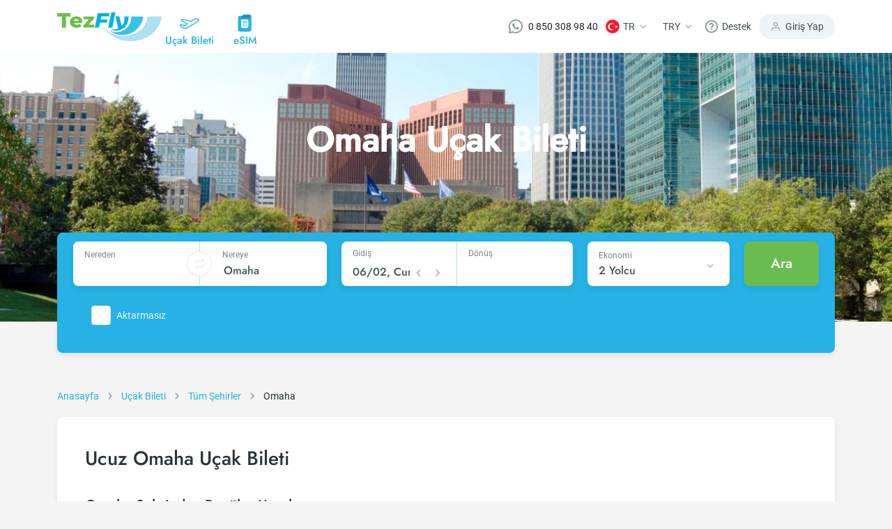

--- FILE ---
content_type: text/html; charset=utf-8
request_url: https://www.tezfly.com.tr/sehir/omaha-ucak-bileti
body_size: 28706
content:
<!DOCTYPE html><html lang="tr"><head><link rel="preload" as="style" href="https://unpkg.com/primeicons@4.1.0/primeicons.css"/><noscript><link rel="stylesheet" href="https://unpkg.com/primeicons@4.1.0/primeicons.css"/></noscript><meta property="og:logo" content="https://www.tezfly.com.tr/icons/logos/favicon.ico"/><meta name="twitter:card" content="summary"/><meta name="twitter:site" content="@Tezfly_tr"/><meta property="og:type" content="website"/><meta property="og:locale" content="tr_TR"/><meta property="og:site_name" content="Tezfly"/><meta name="viewport" content="initial-scale=1.0, width=device-width"/><meta charSet="utf-8"/><link rel="shortcut icon" href="/icons/logos/favicon.ico"/><link rel="dns-prefetch" href="//www.google-analytics.com"/><link rel="dns-prefetch" href="//www.googletagservices.com"/><link rel="dns-prefetch" href="//www.googletagmanager.com/"/><link rel="dns-prefetch" href="//www.google.com/"/><link rel="dns-prefetch" href="//www.google.com.tr/"/><link rel="dns-prefetch" href="//connect.facebook.net/"/><link rel="dns-prefetch" href="//www.facebook.com/"/><link rel="dns-prefetch" href="//front.optimonk.com/"/><link rel="dns-prefetch" href="//res.cloudinary.com/"/><link rel="dns-prefetch" href="//www.googleadservices.com/"/><link rel="dns-prefetch" href="//luckyorange.com/"/><link rel="dns-prefetch" href="//vitals.vercel-insights.com/"/><link rel="dns-prefetch" href="//www.clarity.ms/"/><link rel="dns-prefetch" href="//www.googletagmanager.com/"/><link rel="preconnect" href="//www.google-analytics.com"/><link rel="preconnect" href="//www.googletagservices.com"/><link rel="preconnect" href="//www.googletagmanager.com/"/><link rel="preconnect" href="//www.google.com/"/><link rel="preconnect" href="//www.google.com.tr/"/><link rel="preconnect" href="//connect.facebook.net/"/><link rel="preconnect" href="//www.facebook.com/"/><link rel="preconnect" href="//front.optimonk.com/"/><link rel="preconnect" href="//res.cloudinary.com/"/><link rel="preconnect" href="//luckyorange.com/"/><link rel="preconnect" href="//clarity.ms/"/><link rel="preconnect" href="//vitals.vercel-insights.com/"/><title>Ucuz Omaha Uçak Bileti Fiyatları - Tezfly</title><meta name="robots" content="index,follow"/><meta name="description" content="Ucuz Omaha uçak bileti mi arıyorsun? Omaha uçak bileti fiyatlarını karşılaştırın, en düşük fiyatı bulun, güvenli bir şekilde satın alın."/><link rel="alternate" hrefLang="en" href="https://www.tezfly.com/city/omaha-flights"/><link rel="alternate" hrefLang="tr" href="https://www.tezfly.com.tr/sehir/omaha-ucak-bileti"/><meta property="og:title" content="Ucuz Omaha Uçak Bileti Fiyatları - Tezfly"/><meta property="og:description" content="Ucuz Omaha uçak bileti mi arıyorsun? Omaha uçak bileti fiyatlarını karşılaştırın, en düşük fiyatı bulun, güvenli bir şekilde satın alın."/><meta property="og:url" content="https://www.tezfly.com.tr/sehir/omaha-ucak-bileti"/><meta property="og:image" content="https://res.cloudinary.com/tripuck/image/upload/q_auto,f_auto/d_images:city:CITY.png/images/city/OMA.webp"/><meta property="og:image:alt" content="Omaha Logo"/><meta property="og:image:width" content="48"/><meta property="og:image:height" content="48"/><link rel="canonical" href="https://www.tezfly.com.tr/sehir/omaha-ucak-bileti"/><script type="application/ld+json">{"@context":"https://schema.org","@type":"Product","description":"Ucuz Omaha uçak bileti mi arıyorsun? Omaha uçak bileti fiyatlarını karşılaştırın, en düşük fiyatı bulun, güvenli bir şekilde satın alın.","sku":"Omaha","mpn":"International","image":["https://res.cloudinary.com/tripuck/image/upload/q_auto,f_auto/d_images:city:CITY.png/images/city/OMA.webp"],"aggregateRating":{"@type":"AggregateRating","ratingCount":1464,"bestRating":5,"ratingValue":4.9},"offers":{"priceCurrency":"TRY","url":"https://www.tezfly.com.tr/sehir/omaha-ucak-bileti","lowPrice":"11819.00","highPrice":"33842.00","price":"22830.50","offerCount":18,"@type":"Offer"},"name":"Ucuz Omaha Uçak Bileti Fiyatları - Tezfly"}</script><script type="application/ld+json">{"@context":"https://schema.org","@type":"FAQPage","mainEntity":[{"@type":"Question","name":"Tezfly en ucuz undefined uçak bileti fiyatlarını nasıl buluyor?","acceptedAnswer":{"@type":"Answer","text":"Tezfly, en ucuz Omaha uçak bileti fiyatlarını bulmak için tur operatörleri, büyük rezervasyon siteleri (konsolidatörler) ve yüzlerce havayolu sitesini aramaktadır. Tezfly sitesinde yapacağın tek bir aramada ile birçok tedarikçiyi arayarak ucuz Omaha uçak  biletlerini bulup karşılaştırabilir ve en uygun biletini seçebilirsin."}},{"@type":"Question","name":"undefined uçak bileti almak için en ucuz dönem ne zamandır?","acceptedAnswer":{"@type":"Answer","text":"Omaha uçak bileti satın almak istiyorsanız rezervasyonuzu son dakikaya bırakmayın. Omaha uçak biletinizi en az 2 hafta önceden satın alırsanız çok daha ucuza uçarsınız."}},{"@type":"Question","name":"Ucuz undefined uçak biletini Tezfly sitesinde nasıl alabilirim?","acceptedAnswer":{"@type":"Answer","text":"Ucuz Omaha uçak biletini satın almak için Tezfly bültenine kaydolabilir ya da Tezfly sosyal medya hesaplarını takip edebilirsin. Bu şekilde hem havayolu hem de Tezfly kampanyalarından ilk senin haberin olur. İndirim kuponu kullanarak Omaha şehrine uçak biletini çok daha ucuza alabilirsin."}}]}</script><script type="application/ld+json">{"@context":"https://schema.org","@type":"BreadcrumbList","itemListElement":[{"@type":"ListItem","position":1,"item":{"@id":"https://tezfly.com.tr","name":"Anasayfa"}},{"@type":"ListItem","position":2,"item":{"@id":"https://tezfly.com.tr/ucak-bileti","name":"Uçak Bileti"}},{"@type":"ListItem","position":3,"item":{"@id":"https://tezfly.com.tr/tum-sehirler","name":"Tüm Havayolları"}},{"@type":"ListItem","position":4,"item":{"@id":"https://tezfly.com.tr/sehir/omaha-ucak-bileti","name":"Ucuz Omaha Şehir"}}]}</script><meta name="next-head-count" content="51"/><link rel="preload" href="/_next/static/css/8d90f19a0fc7cae797f2.css" as="style"/><link rel="stylesheet" href="/_next/static/css/8d90f19a0fc7cae797f2.css" data-n-g=""/><link rel="preload" href="/_next/static/css/509385bd028e4ddc1bcd.css" as="style"/><link rel="stylesheet" href="/_next/static/css/509385bd028e4ddc1bcd.css" data-n-p=""/><link rel="preload" href="/_next/static/css/8ed7d7e0f2654078905e.css" as="style"/><link rel="stylesheet" href="/_next/static/css/8ed7d7e0f2654078905e.css" data-n-p=""/><link rel="preload" href="/_next/static/css/473a8f2aa0c899547ebf.css" as="style"/><link rel="stylesheet" href="/_next/static/css/473a8f2aa0c899547ebf.css" data-n-p=""/><link rel="preload" href="/_next/static/css/8a1620929d8b439258df.css" as="style"/><link rel="stylesheet" href="/_next/static/css/8a1620929d8b439258df.css" data-n-p=""/><noscript data-n-css=""></noscript><script defer="" nomodule="" src="/_next/static/chunks/polyfills-b69b38e0e606287ba003.js"></script><script src="/_next/static/chunks/webpack-92db67e0399da346a27a.js" defer=""></script><script src="/_next/static/chunks/framework-e12e56e0b8a76d261551.js" defer=""></script><script src="/_next/static/chunks/main-7dc096a7253176c6cc75.js" defer=""></script><script src="/_next/static/chunks/pages/_app-a597c6b3499693c5e57c.js" defer=""></script><script src="/_next/static/chunks/6855-3e914761a084a6de7670.js" defer=""></script><script src="/_next/static/chunks/7253-5b650867ec4e4448405b.js" defer=""></script><script src="/_next/static/chunks/5965-1f8c70b5269a145233eb.js" defer=""></script><script src="/_next/static/chunks/2439-cc273d809129396c68d2.js" defer=""></script><script src="/_next/static/chunks/7653-388042d013f369da5b68.js" defer=""></script><script src="/_next/static/chunks/2073-d66dcfc6705619d087b2.js" defer=""></script><script src="/_next/static/chunks/2594-1f0205f9d1f4b748a4d5.js" defer=""></script><script src="/_next/static/chunks/1911-7a45da1b9fb0d3414c4d.js" defer=""></script><script src="/_next/static/chunks/6040-d34fd84779af490fb7b2.js" defer=""></script><script src="/_next/static/chunks/1961-43e199acc215cf17bb14.js" defer=""></script><script src="/_next/static/chunks/798-f6aca5478f3e78dd17b4.js" defer=""></script><script src="/_next/static/chunks/8368-932d8f0beb602b35ca76.js" defer=""></script><script src="/_next/static/chunks/pages/city/%5Bid%5D-bdedeb1af68c86682a75.js" defer=""></script><script src="/_next/static/EiKrbC4dXXxLu-Yw0uJps/_buildManifest.js" defer=""></script><script src="/_next/static/EiKrbC4dXXxLu-Yw0uJps/_ssgManifest.js" defer=""></script></head><body><div id="__next"><header class="Header_container__13qZs"><div class="container"><div class="Header_headerContain__1ZFUw"><div class="Header_leftNav__o4-L9"><a class="Header_logoArea__3x-bv" href="https://www.tezfly.com.tr"><img src="https://res.cloudinary.com/tripuck/image/upload/q_auto,f_auto,c_fill,f_auto,fl_lossy/tezfly/logo.webp" alt="tezfly" width="150" height="43"/></a><div class="Header_navItems__34-c_"><a class="Header_item__ukg17" href="https://www.tezfly.com.tr/ucak-bileti"><div class="Header_icon__jRDJb"><img src="https://res.cloudinary.com/tripuck/image/upload/q_auto,f_auto,c_fill,f_auto/tezfly/icons/airplane.webp" alt="airplane logo" width="28" height="28"/></div><div class="Header_text__sa6Z0 fontMedium">Uçak Bileti</div></a><a class="Header_item__ukg17" href="https://www.tezfly.com.tr/esim"><div class="Header_icon__jRDJb"><img src="https://res.cloudinary.com/tripuck/image/upload/q_auto,f_auto,c_fill,f_auto/tezfly/icons/esim.webp" alt="eSIM icon" width="28" height="28"/></div><div class="Header_text__sa6Z0 fontMedium">eSIM</div></a></div><div class="Header_mobileButtons__15kOS"><div><svg width="24" height="25" viewBox="0 0 24 25" fill="none" xmlns="http://www.w3.org/2000/svg"><path d="M20 21.6445V19.6445C20 18.5837 19.5786 17.5663 18.8284 16.8161C18.0783 16.066 17.0609 15.6445 16 15.6445H8C6.93913 15.6445 5.92172 16.066 5.17157 16.8161C4.42143 17.5663 4 18.5837 4 19.6445V21.6445" stroke="#75878E" stroke-width="2" stroke-linecap="round" stroke-linejoin="round"></path><path d="M12 11.6445C14.2091 11.6445 16 9.85367 16 7.64453C16 5.43539 14.2091 3.64453 12 3.64453C9.79086 3.64453 8 5.43539 8 7.64453C8 9.85367 9.79086 11.6445 12 11.6445Z" stroke="#75878E" stroke-width="2" stroke-linecap="round" stroke-linejoin="round"></path></svg></div><div class="Header_mobileSideMenu__2b1qy"><div class="Header_dropdownMenu__8XQk9"><div class="Header_button__1qllZ"><svg width="24" height="25" viewBox="0 0 24 25" fill="none" xmlns="http://www.w3.org/2000/svg"><path d="M3 12.6445H21" stroke="#75878E" stroke-width="2" stroke-linecap="round" stroke-linejoin="round"></path><path d="M3 6.64453H21" stroke="#75878E" stroke-width="2" stroke-linecap="round" stroke-linejoin="round"></path><path d="M3 18.6445H21" stroke="#75878E" stroke-width="2" stroke-linecap="round" stroke-linejoin="round"></path></svg></div></div></div></div></div><div class="Header_rightNav__2cSXZ"><div class="Header_navItem__3wmg_"><a href="https://wa.me/908503089840" target="_blank" rel="nofollow noopener" class="d-flex align-items-center"><img src="https://res.cloudinary.com/tripuck/image/upload/q_auto,f_auto,c_fill,f_auto,fl_lossy/tezfly/whatsappwhite.webp" title="whatsapp" alt="whatsapp" width="20" height="20"/><span class="ml-2 fontP text" style="margin-left:8px">0 850 308 98 40</span></a></div><div class="Header_navItem__3wmg_"><div class="dropdownFly dropdown"><button aria-haspopup="true" aria-expanded="false" id="dropdown-basic" type="button" class="button dropdown-toggle btn btn-primary"><img style="width:20px;height:20px" src="https://res.cloudinary.com/tripuck/image/upload/f_auto,fl_lossy,h_50,w_50,q_auto,r_max/images/country-flag/tr.webp" id="langFlag" alt="tr"/><span class="fontP text" id="langCode">TR</span><img src="https://res.cloudinary.com/tripuck/image/upload/q_auto,f_auto,c_fill,f_auto/tezfly/icons/dropdown-check.webp" width="24" height="24" alt="dropdown"/></button></div></div><div class="Header_navItem__3wmg_"><div class="dropdownFly dropdown"><button aria-haspopup="true" aria-expanded="false" id="dropdown-basic" type="button" class="button dropdown-toggle btn btn-primary"><span class="fontP text">TRY</span><img src="https://res.cloudinary.com/tripuck/image/upload/q_auto,f_auto,c_fill,f_auto/tezfly/icons/dropdown-check.webp" width="24" height="24" alt="dropdown"/></button></div></div><div class="Header_navItem__3wmg_"><div class="dropdownFly dropdown"><button aria-haspopup="true" aria-expanded="false" id="dropdown-basic" type="button" class="button dropdown-toggle btn btn-primary"><img src="https://res.cloudinary.com/tripuck/image/upload/q_auto,f_auto,c_fill,f_auto/tezfly/icons/help.webp" width="20" height="20" alt="help icon"/><span class="fontP text">Destek</span></button></div></div><div class="Header_signIn__2ubRz"><img src="https://res.cloudinary.com/tripuck/image/upload/q_auto,f_auto,c_fill,f_auto/tezfly/icons/user.webp" width="16" height="16" alt="user logo"/><span class="fontP">Giriş Yap</span></div></div><div class="Header_navItems__34-c_"><a class="Header_item__ukg17" href="https://www.tezfly.com.tr/ucak-bileti"><div class="Header_icon__jRDJb"><img src="https://res.cloudinary.com/tripuck/image/upload/q_auto,f_auto,c_fill,f_auto/tezfly/icons/airplane.webp" width="28" height="28" alt="airplane logo"/></div><div class="Header_text__sa6Z0 fontMedium">Uçak Bileti</div></a><a class="Header_item__ukg17" href="https://www.tezfly.com.tr/esim"><div class="Header_icon__jRDJb"><img src="https://res.cloudinary.com/tripuck/image/upload/q_auto,f_auto,c_fill,f_auto/tezfly/icons/esim.webp" width="28" height="28" alt="eSIM icon"/></div><div class="Header_text__sa6Z0 fontMedium">eSIM</div></a></div></div></div></header><main><div style="height:400px;background-color:var(--primary);opacity:0.1;pointer-events:none"></div><section class="undefined fontP"><div class="BreadCrumbs_router__37WwF"><div class="container"><div class="row"><div class="col-lg-12 col-md-12 col-12"><span class="BreadCrumbs_item__3KbmT"><a href="/"><span class="BreadCrumbs_itemLabel__3k3Gj">Anasayfa</span></a><img class="BreadCrumbs_arrow__82u4V" src="https://res.cloudinary.com/tripuck/image/upload/q_auto,f_auto,c_fill,f_auto/tezfly/icons/right.webp" alt="breadcrumb separator" width="24" height="24" loading="lazy"/></span><span class="BreadCrumbs_item__3KbmT"><a href="https://www.tezfly.com.tr/ucak-bileti"><span class="BreadCrumbs_itemLabel__3k3Gj">Uçak Bileti</span></a><img class="BreadCrumbs_arrow__82u4V" src="https://res.cloudinary.com/tripuck/image/upload/q_auto,f_auto,c_fill,f_auto/tezfly/icons/right.webp" alt="breadcrumb separator" width="24" height="24" loading="lazy"/></span><span class="BreadCrumbs_item__3KbmT"><a href="https://www.tezfly.com.tr/tum-sehirler"><span class="BreadCrumbs_itemLabel__3k3Gj">Tüm Şehirler</span></a><img class="BreadCrumbs_arrow__82u4V" src="https://res.cloudinary.com/tripuck/image/upload/q_auto,f_auto,c_fill,f_auto/tezfly/icons/right.webp" alt="breadcrumb separator" width="24" height="24" loading="lazy"/></span><span class="BreadCrumbs_item__3KbmT" aria-current="page"><span class="BreadCrumbs_itemLabel__3k3Gj">Omaha</span></span></div></div></div></div></section><section><div class="container"><div class="PopularFlights_popularFlights__1qYVo"><h1 class="fontH3">Ucuz Omaha Uçak Bileti</h1><div class="PopularFlights_tabContainer__LyQII"><div class="Airline_tabContainer__2DsT_"><h3 class="fontH4">Omaha Şehrinden Popüler Uçuşlar</h3><div class="tabContainerPopularFlight"><div class="row"><div class="Airline_items__2LE8y col-lg-4 col-md-12"><div class="Airline_item__1snc3"><div class="Airline_left__21OGw"><img src="https://res.cloudinary.com/tripuck/image/upload/f_auto,fl_lossy,h_24,w_24,q_auto/images/airline/small/AA.webp" alt="American Airlines" width="24" height="24" loading="lazy"/><a style="margin-left:8px;cursor:pointer" href="https://www.tezfly.com.tr/rota/omaha-birmingham-bhm-oma-bhm-ucak-bileti"><div class="fontMedium"><div><label style="width:14rem;cursor:pointer" class="textContentTooMuch" title="Omaha - Birmingham BHM">Omaha - Birmingham BHM</label></div></div><div class="fontSmall">5 Şubat</div></a></div><a class="Airline_right__2TJZm" href="/ucak-bileti-ara?adult=1&amp;child=0&amp;infant=0&amp;from=OMA&amp;fromIsCity=true&amp;to=BHM&amp;toIsCity=true&amp;departDate=2026.02.05&amp;class=0" rel="nofollow noreferrer"><div class="fontSmall">11819<!-- --> <!-- -->₺</div><img src="https://res.cloudinary.com/tripuck/image/upload/q_auto,f_auto,c_fill,f_auto/tezfly/icons/next.webp" alt="next icon" width="24" height="24" loading="lazy"/></a></div></div><div class="Airline_items__2LE8y col-lg-4 col-md-12"><div class="Airline_item__1snc3"><div class="Airline_left__21OGw"><img src="https://res.cloudinary.com/tripuck/image/upload/f_auto,fl_lossy,h_24,w_24,q_auto/images/airline/small/UA.webp" alt="United Airlines" width="24" height="24" loading="lazy"/><a style="margin-left:8px;cursor:pointer" href="https://www.tezfly.com.tr/rota/omaha-moskova-oma-mow-ucak-bileti"><div class="fontMedium"><div><label style="width:14rem;cursor:pointer" class="textContentTooMuch" title="Omaha - Moskova">Omaha - Moskova</label></div></div><div class="fontSmall">8 Nisan</div></a></div><a class="Airline_right__2TJZm" href="/ucak-bileti-ara?adult=1&amp;child=0&amp;infant=0&amp;from=OMA&amp;fromIsCity=true&amp;to=MOW&amp;toIsCity=true&amp;departDate=2026.04.08&amp;class=0" rel="nofollow noreferrer"><div class="fontSmall">33842<!-- --> <!-- -->₺</div><img src="https://res.cloudinary.com/tripuck/image/upload/q_auto,f_auto,c_fill,f_auto/tezfly/icons/next.webp" alt="next icon" width="24" height="24" loading="lazy"/></a></div></div></div></div></div><div class="Airline_tabContainer__2DsT_"><h3 class="fontH4">Omaha Şehrine Popüler Uçuşlar</h3><div class="tabContainerPopularFlight"><div class="row"><div class="Airline_items__2LE8y col-lg-4 col-md-12"><div class="Airline_item__1snc3"><div class="Airline_left__21OGw"><img src="https://res.cloudinary.com/tripuck/image/upload/f_auto,fl_lossy,h_24,w_24,q_auto/images/airline/small/AA.webp" alt="American Airlines" width="24" height="24" loading="lazy"/><a style="margin-left:8px;cursor:pointer" href="https://www.tezfly.com.tr/rota/birmingham-bhm-omaha-bhm-oma-ucak-bileti"><div class="fontMedium"><div><label style="width:14rem;cursor:pointer" class="textContentTooMuch" title="Birmingham BHM - Omaha">Birmingham BHM - Omaha</label></div></div><div class="fontSmall">5 Şubat</div></a></div><a class="Airline_right__2TJZm" href="/ucak-bileti-ara?adult=1&amp;child=0&amp;infant=0&amp;from=BHM&amp;fromIsCity=true&amp;to=OMA&amp;toIsCity=true&amp;departDate=2026.02.05&amp;class=0" rel="nofollow noreferrer"><div class="fontSmall">11819<!-- --> <!-- -->₺</div><img src="https://res.cloudinary.com/tripuck/image/upload/q_auto,f_auto,c_fill,f_auto/tezfly/icons/next.webp" alt="next icon" width="24" height="24" loading="lazy"/></a></div></div><div class="Airline_items__2LE8y col-lg-4 col-md-12"><div class="Airline_item__1snc3"><div class="Airline_left__21OGw"><img src="https://res.cloudinary.com/tripuck/image/upload/f_auto,fl_lossy,h_24,w_24,q_auto/images/airline/small/UA.webp" alt="United Airlines" width="24" height="24" loading="lazy"/><a style="margin-left:8px;cursor:pointer" href="https://www.tezfly.com.tr/rota/moskova-omaha-mow-oma-ucak-bileti"><div class="fontMedium"><div><label style="width:14rem;cursor:pointer" class="textContentTooMuch" title="Moskova - Omaha">Moskova - Omaha</label></div></div><div class="fontSmall">8 Nisan</div></a></div><a class="Airline_right__2TJZm" href="/ucak-bileti-ara?adult=1&amp;child=0&amp;infant=0&amp;from=MOW&amp;fromIsCity=true&amp;to=OMA&amp;toIsCity=true&amp;departDate=2026.04.08&amp;class=0" rel="nofollow noreferrer"><div class="fontSmall">33842<!-- --> <!-- -->₺</div><img src="https://res.cloudinary.com/tripuck/image/upload/q_auto,f_auto,c_fill,f_auto/tezfly/icons/next.webp" alt="next icon" width="24" height="24" loading="lazy"/></a></div></div></div></div></div></div></div></div></section><section class="container"><div class="container"><div class="LocalInformation_information__2Qz-j row"><section class="col-lg-4"><div class="LocalInformation_title__2fIoK"><span class="fontH4">Resmi Dil</span></div><div class="LocalInformation_content__3w3VY"><div class="d-flex"><span class="fontH2">İngilizce</span></div></div></section><section class="col-lg-4"><div class="LocalInformation_title__2fIoK"><span class="fontH4">Para Birimi</span></div><div class="LocalInformation_content__3w3VY"><div class="d-flex"><span class="fontH2">USD</span></div></div></section><section class="col-lg-4"><div class="LocalInformation_title__2fIoK"><span class="fontH4">Yerel Saat</span></div><div class="LocalInformation_content__3w3VY"><div class="d-flex"><span class="fontH2">03:50</span></div><span class="fontP">Cuma</span></div></section></div></div></section><section></section><section> </section><section> </section><section><div class="container"><div class="PopularAirlines_popularAirlines__ANE8G"><h2 class="PopularAirlines_title__27HMj fontH4">Omaha Şehrine Uçan Popüler Havayolları</h2><section class="PopularAirlines_row__3l5H5 row"><section class="col-lg-4"><a class="PopularAirlines_airline__3OPbs" href="https://www.tezfly.com.tr/ucak-bileti/american-airlines"><span class="PopularAirlines_airlineLogo__27OuU"><img src="https://res.cloudinary.com/tripuck/image/upload/f_auto,fl_lossy,h_24,w_24,q_auto/images/airline/small/AA.webp" alt="American Airlines"/></span><span class="fontMedium">American Airlines</span></a></section><section class="col-lg-4"><a class="PopularAirlines_airline__3OPbs" href="https://www.tezfly.com.tr/ucak-bileti/united-airlines"><span class="PopularAirlines_airlineLogo__27OuU"><img src="https://res.cloudinary.com/tripuck/image/upload/f_auto,fl_lossy,h_24,w_24,q_auto/images/airline/small/UA.webp" alt="United Airlines"/></span><span class="fontMedium">United Airlines</span></a></section></section></div></div></section><section class="container"><div class="container"><div class="CityRentAndTravel_travel__F8GHq row"><section class="col-lg-3"><svg width="24" height="24" viewBox="0 0 32 32" fill="none" xmlns="http://www.w3.org/2000/svg"><path d="M20.2688 9.59972H12.2688C11.8266 9.59972 11.4688 9.95759 11.4688 10.3997C11.4688 10.8418 11.8266 11.1997 12.2688 11.1997H20.2688C20.7109 11.1997 21.0688 10.8418 21.0688 10.3997C21.0688 9.95759 20.7109 9.59972 20.2688 9.59972Z" fill="#000"></path><path d="M22.668 6.4H20.268V1.6H21.068C21.5101 1.6 21.868 1.24213 21.868 0.8C21.868 0.357875 21.5101 0 21.068 0H11.468C11.0258 0 10.668 0.357875 10.668 0.8C10.668 1.24213 11.0258 1.6 11.468 1.6H12.268V6.4H9.86797C8.10053 6.4 6.66797 7.83256 6.66797 9.6V27.2C6.66797 28.9674 8.10053 30.4 9.86797 30.4V31.2C9.86797 31.6421 10.2258 32 10.668 32C11.1101 32 11.468 31.6421 11.468 31.2V30.4H21.068V31.2C21.068 31.6421 21.4258 32 21.868 32C22.3101 32 22.668 31.6421 22.668 31.2V30.4C24.4354 30.4 25.868 28.9674 25.868 27.2V9.6C25.868 7.83256 24.4355 6.4 22.668 6.4ZM13.868 1.6H18.668V6.4H13.868V1.6V1.6ZM19.468 28.8H13.068V24C13.068 23.1179 13.7858 22.4 14.668 22.4H17.868C18.7501 22.4 19.468 23.1179 19.468 24V28.8V28.8ZM24.268 27.2C24.268 28.0821 23.5501 28.8 22.668 28.8H21.068V24C21.068 22.2326 19.6354 20.8 17.868 20.8H14.668C12.9005 20.8 11.468 22.2326 11.468 24V28.8H9.86797C8.98584 28.8 8.26797 28.0821 8.26797 27.2V9.6C8.26797 8.71788 8.98584 8 9.86797 8H22.668C23.5501 8 24.268 8.71788 24.268 9.6V27.2Z" fill="#000"></path></svg><span class="fontH4">Omaha<!-- --> <!-- -->Otel</span></section><section class="col-lg-3"><img src="/icons/esim.svg" width="24" height="24" alt="eSIM"/><a class="fontH4" href="#">Omaha<!-- --> eSIM</a></section><section class="col-lg-3"><svg width="29" height="24" viewBox="0 0 29 24" fill="none" xmlns="http://www.w3.org/2000/svg"><path d="M18.6015 4.79991H10.2014C9.87029 4.79991 9.60156 4.53119 9.60156 4.20006C9.60156 3.86872 9.87029 3.59999 10.2014 3.59999H18.6015C18.9327 3.59999 19.2014 3.86872 19.2014 4.20006C19.2014 4.53119 18.9327 4.79991 18.6015 4.79991Z" fill="#000"></path><path d="M14.3992 21.5999C10.4283 21.5999 7.19922 18.3708 7.19922 14.4C7.19922 10.4291 10.4283 7.19998 14.3992 7.19998C18.3701 7.19998 21.5992 10.4291 21.5992 14.4C21.5992 18.3708 18.3701 21.5999 14.3992 21.5999ZM14.3992 8.3999C11.0908 8.3999 8.39914 11.0915 8.39914 14.4C8.39914 17.7084 11.0908 20.4 14.3992 20.4C17.7076 20.4 20.3993 17.7084 20.3993 14.4C20.3993 11.0915 17.7076 8.3999 14.3992 8.3999Z" fill="#000"></path><path d="M14.4015 19.1999C11.7542 19.1999 9.60156 17.0472 9.60156 14.4C9.60156 11.7527 11.7542 9.60004 14.4015 9.60004C17.0487 9.60004 19.2014 11.7527 19.2014 14.4C19.2014 17.0472 17.0487 19.1999 14.4015 19.1999ZM14.4015 10.8C12.4167 10.8 10.8015 12.4152 10.8015 14.4C10.8015 16.3847 12.4167 17.9999 14.4015 17.9999C16.3863 17.9999 18.0015 16.3847 18.0015 14.4C18.0015 12.4152 16.3863 10.8 14.4015 10.8Z" fill="#000"></path><path d="M25.8009 9.60004H23.4009C23.0697 9.60004 22.8008 9.3311 22.8008 8.99997V6.59991C22.8008 6.26878 23.0697 6.00005 23.4009 6.00005H25.8009C26.132 6.00005 26.4008 6.26878 26.4008 6.59991V8.99997C26.4008 9.3311 26.132 9.60004 25.8009 9.60004ZM24.0009 8.3999H25.2008V7.19998H24.0009V8.3999Z" fill="#000"></path><path d="M4.19843 4.79992C3.86709 4.79992 3.59836 4.53119 3.59836 4.20007C3.59836 4.53119 3.32964 4.79992 2.99829 4.79992C2.66716 4.79992 2.39844 4.53119 2.39844 4.20007V2.99992C2.39844 2.6688 2.66716 2.40007 2.99829 2.40007H4.19843C4.52956 2.40007 4.79828 2.6688 4.79828 2.99992V4.20007C4.79828 4.53119 4.52956 4.79992 4.19843 4.79992Z" fill="#000"></path><path d="M24.5999 24H4.20006C1.88393 24 0 22.1159 0 19.7999V7.80005C0 5.48392 1.88393 3.59999 4.20006 3.59999H7.19998V2.99992C7.19998 1.34648 8.54514 0 10.1999 0H18.6C20.2548 0 21.5999 1.34648 21.5999 2.99992V3.59999H24.5999C26.916 3.59999 28.7999 5.48392 28.7999 7.80005V19.7999C28.7999 22.1159 26.916 24 24.5999 24ZM4.20006 4.79991C2.54509 4.79991 1.19992 6.14639 1.19992 7.80005V19.7999C1.19992 21.4536 2.54509 22.7999 4.20006 22.7999H24.5999C26.2548 22.7999 27.6 21.4536 27.6 19.7999V7.80005C27.6 6.14639 26.2548 4.79991 24.5999 4.79991H20.9999C20.6687 4.79991 20.4 4.53119 20.4 4.20006V2.99992C20.4 2.00764 19.5923 1.19992 18.6 1.19992H10.1999C9.20761 1.19992 8.3999 2.00764 8.3999 2.99992V4.20006C8.3999 4.53119 8.13118 4.79991 7.80005 4.79991H4.20006Z" fill="#000"></path></svg> <span class="fontH4">Omaha<!-- --> <!-- -->Turlar</span></section><section class="col-lg-3"><svg width="32" height="32" viewBox="0 0 24 24" fill="none" xmlns="http://www.w3.org/2000/svg"><path d="M19.2 5.40002H2.4C1.07442 5.40002 0 6.47445 0 7.80002V13.8C0 15.1256 1.07442 16.2 2.4 16.2H2.46042C2.73844 17.5692 3.94842 18.6 5.4 18.6C6.85158 18.6 8.06161 17.5692 8.33958 16.2H15.6604C15.9384 17.5692 17.1484 18.6 18.6 18.6C20.0515 18.6 21.2616 17.5692 21.5395 16.2H21.6C22.9255 16.2 24 15.1256 24 13.8V10.2C24 7.55323 21.8468 5.40002 19.2 5.40002ZM13.2 6.60002H18V10.2H13.2V6.60002ZM1.2 7.80002C1.2 7.13843 1.73841 6.60002 2.4 6.60002H6V10.2H1.2V7.80002ZM5.4 17.4C4.40761 17.4 3.6 16.5924 3.6 15.6C3.6 14.6076 4.40761 13.8 5.4 13.8C6.39239 13.8 7.2 14.6076 7.2 15.6C7.2 16.5924 6.39239 17.4 5.4 17.4ZM12 15H8.33958C8.06156 13.6308 6.85158 12.6 5.4 12.6C3.94842 12.6 2.73839 13.6308 2.46042 15H2.4C1.73841 15 1.2 14.4616 1.2 13.8V11.4H12V15ZM12 10.2H7.2V6.60002H12V10.2ZM18.6 17.4C17.6076 17.4 16.8 16.5924 16.8 15.6C16.8 14.6076 17.6076 13.8 18.6 13.8C19.5924 13.8 20.4 14.6076 20.4 15.6C20.4 16.5924 19.5924 17.4 18.6 17.4ZM22.8 13.8C22.8 14.4616 22.2616 15 21.6 15H21.5396C21.2616 13.6308 20.0516 12.6 18.6 12.6C17.1484 12.6 15.9384 13.6308 15.6604 15H13.2V11.4H22.8V13.8ZM19.2 10.2V6.60002C21.1884 6.60002 22.8 8.21163 22.8 10.2H19.2Z" fill="#000"></path><path d="M5.40078 16.2C5.73215 16.2 6.00078 15.9314 6.00078 15.6C6.00078 15.2686 5.73215 15 5.40078 15C5.06941 15 4.80078 15.2686 4.80078 15.6C4.80078 15.9314 5.06941 16.2 5.40078 16.2Z" fill="#000"></path><path d="M18.6 16.2C18.9314 16.2 19.2 15.9314 19.2 15.6C19.2 15.2686 18.9314 15 18.6 15C18.2686 15 18 15.2686 18 15.6C18 15.9314 18.2686 16.2 18.6 16.2Z" fill="#000"></path></svg> <span class="fontH4">Omaha<!-- --> <!-- -->Otobüs</span></section></div></div></section><section class="mt-2"><div class="container"><div class="Airline_frequentlyAskedQuestions__1vnbo"><h2 class="fontH4">Omaha Uçak Bileti Sıkça Sorulan Sorular</h2><div class="Airline_accordionContainer__9-Nj- accordion"><div class="Airline_card__2VS6b card"><div class="Airline_cardHeader__2s240 fontMedium card-header"><button type="button" class="btn btn-link"><div><svg width="24" height="24" viewBox="0 0 25 25" fill="none" xmlns="http://www.w3.org/2000/svg"><path d="M8.22241 10.6306L12.2224 14.6306L16.2224 10.6306" stroke="#29343A" stroke-width="2" stroke-linecap="round" stroke-linejoin="round"></path></svg>Tezfly en ucuz Omaha uçak bileti fiyatlarını nasıl buluyor?</div></button></div><div class="collapse"><div class="Airline_cardBody__3IvB4 fontP card-body"><div class="">Tezfly, en ucuz Omaha uçak bileti fiyatlarını bulmak için tur operatörleri, büyük rezervasyon siteleri (konsolidatörler) ve yüzlerce havayolu sitesini aramaktadır. Tezfly sitesinde yapacağın tek bir aramada ile birçok tedarikçiyi arayarak ucuz Omaha uçak  biletlerini bulup karşılaştırabilir ve en uygun biletini seçebilirsin.</div></div></div></div><div class="Airline_card__2VS6b card"><div class="Airline_cardHeader__2s240 fontMedium card-header"><button type="button" class="btn btn-link"><div><svg width="24" height="24" viewBox="0 0 25 25" fill="none" xmlns="http://www.w3.org/2000/svg"><path d="M8.22241 10.6306L12.2224 14.6306L16.2224 10.6306" stroke="#29343A" stroke-width="2" stroke-linecap="round" stroke-linejoin="round"></path></svg>Omaha uçak bileti almak için en ucuz dönem ne zamandır?</div></button></div><div class="collapse"><div class="Airline_cardBody__3IvB4 fontP card-body"><div class="">Omaha uçak bileti satın almak istiyorsanız rezervasyonuzu son dakikaya bırakmayın. Omaha uçak biletinizi en az 2 hafta önceden satın alırsanız çok daha ucuza uçarsınız.</div></div></div></div><div class="Airline_card__2VS6b card"><div class="Airline_cardHeader__2s240 fontMedium card-header"><button type="button" class="btn btn-link"><div><svg width="24" height="24" viewBox="0 0 25 25" fill="none" xmlns="http://www.w3.org/2000/svg"><path d="M8.22241 10.6306L12.2224 14.6306L16.2224 10.6306" stroke="#29343A" stroke-width="2" stroke-linecap="round" stroke-linejoin="round"></path></svg>Ucuz Omaha uçak biletini Tezfly sitesinde nasıl alabilirim?</div></button></div><div class="collapse"><div class="Airline_cardBody__3IvB4 fontP card-body"><div class="">Ucuz Omaha uçak biletini satın almak için Tezfly bültenine kaydolabilir ya da Tezfly sosyal medya hesaplarını takip edebilirsin. Bu şekilde hem havayolu hem de Tezfly kampanyalarından ilk senin haberin olur. İndirim kuponu kullanarak Omaha şehrine uçak biletini çok daha ucuza alabilirsin.</div></div></div></div></div></div></div></section><section class="tabContainer" style="margin-top:5rem"><nav class="nav nav-tabs" role="tablist"><a id="noanim-tab-example-tab-PopularFlights" href="#" role="tab" data-rb-event-key="PopularFlights" aria-controls="noanim-tab-example-tabpane-PopularFlights" aria-selected="true" class="nav-item nav-link active">Popüler Uçuşlar</a><a id="noanim-tab-example-tab-About" href="#" role="tab" data-rb-event-key="About" aria-controls="noanim-tab-example-tabpane-About" aria-selected="false" class="nav-item nav-link">Omaha Hakkında</a><a id="noanim-tab-example-tab-OtherLocations" href="#" role="tab" data-rb-event-key="OtherLocations" aria-controls="noanim-tab-example-tabpane-OtherLocations" aria-selected="false" class="nav-item nav-link">Diğer Şehirler</a><a id="noanim-tab-example-tab-InternationalWebsites" href="#" role="tab" data-rb-event-key="InternationalWebsites" aria-controls="noanim-tab-example-tabpane-InternationalWebsites" aria-selected="false" class="nav-item nav-link">Uluslararası Websiteleri</a></nav><div class="tab-content"><div id="noanim-tab-example-tabpane-PopularFlights" aria-labelledby="noanim-tab-example-tab-PopularFlights" role="tabpanel" aria-hidden="false" class="tab-pane active"><div class="container p-0"><div class="Information_content__3nzb3"><div class="Information_item__3KLNI"><div class="Information_title__3p-fV fontH4"><img src="https://res.cloudinary.com/tripuck/image/upload/q_auto,f_auto,c_fill,f_auto/tezfly/icons/earth.svg" alt="Kıtalar" width="24" height="24" loading="lazy"/><span>Kıtalar</span></div><div class="Information_list__1bA4h fontMedium"><a href="https://www.tezfly.com.tr/kita/afrika-ucak-bileti">Afrika</a><a href="https://www.tezfly.com.tr/kita/antarktika-ucak-bileti">Antarktika</a><a href="https://www.tezfly.com.tr/kita/asya-ucak-bileti">Asya</a><a href="https://www.tezfly.com.tr/kita/avrupa-ucak-bileti">Avrupa</a><a href="https://www.tezfly.com.tr/kita/avustralya-ve-okyanusya-ucak-bileti">Avustralya ve Okyanusya</a><a href="https://www.tezfly.com.tr/kita/guney-amerika-ucak-bileti">Güney Amerika</a><a href="https://www.tezfly.com.tr/kita/kuzey-amerika-ucak-bileti">Kuzey Amerika</a></div><a class="Information_allLink__1ZU0M fontP" href="https://www.tezfly.com.tr/tum-kitalar">Tüm Kıtalar<!-- --> →</a></div><div class="Information_item__3KLNI"><div class="Information_title__3p-fV fontH4"><img src="https://res.cloudinary.com/tripuck/image/upload/q_auto,f_auto,c_fill,f_auto/tezfly/icons/pin.svg" alt="Şehirler" width="24" height="24" loading="lazy"/><span>Şehirler</span></div><div class="Information_list__1bA4h fontMedium"><a href="https://www.tezfly.com.tr/sehir/istanbul-ucak-bileti">İstanbul</a><a href="https://www.tezfly.com.tr/sehir/ankara-ucak-bileti">Ankara</a><a href="https://www.tezfly.com.tr/sehir/izmir-ucak-bileti">İzmir</a><a href="https://www.tezfly.com.tr/sehir/antalya-ucak-bileti">Antalya</a><a href="https://www.tezfly.com.tr/sehir/diyarbakir-ucak-bileti">Diyarbakır</a><a href="https://www.tezfly.com.tr/sehir/trabzon-ucak-bileti">Trabzon</a><a href="https://www.tezfly.com.tr/sehir/gaziantep-ucak-bileti">Gaziantep</a></div><a class="Information_allLink__1ZU0M fontP" href="https://www.tezfly.com.tr/tum-sehirler">Tüm Şehirler<!-- --> →</a></div><div class="Information_item__3KLNI"><div class="Information_title__3p-fV fontH4"><img src="https://res.cloudinary.com/tripuck/image/upload/q_auto,f_auto,c_fill,f_auto/tezfly/icons/airline-black.svg" alt="Havayolları" width="24" height="24" loading="lazy"/><span>Havayolları</span></div><div class="Information_list__1bA4h fontMedium"><a href="https://www.tezfly.com.tr/ucak-bileti/thy">THY</a><a href="https://www.tezfly.com.tr/ucak-bileti/pegasus">Pegasus</a><a href="https://www.tezfly.com.tr/ucak-bileti/sunexpress">SunExpress</a><a href="https://www.tezfly.com.tr/ucak-bileti/ajet">Ajet</a><a href="https://www.tezfly.com.tr/ucak-bileti/corendon-airlines">Corendon Airlines</a><a href="https://www.tezfly.com.tr/ucak-bileti/southwind-airlines">Southwind Airlines</a><a href="https://www.tezfly.com.tr/ucak-bileti/lufthansa">Lufthansa</a></div><a class="Information_allLink__1ZU0M fontP" href="https://www.tezfly.com.tr/tum-havayollari">Tüm Havayolları<!-- --> →</a></div><div class="Information_item__3KLNI"><div class="Information_title__3p-fV fontH4"><img src="https://res.cloudinary.com/tripuck/image/upload/q_auto,f_auto,c_fill,f_auto/tezfly/icons/route.svg" alt="Rotalar" width="24" height="24" loading="lazy"/><span>Rotalar</span></div><div class="Information_list__1bA4h fontMedium"><a href="https://www.tezfly.com.tr/rota/istanbul-bodrum-ist-bjv-ucak-bileti">İstanbul - Bodrum</a><a href="https://www.tezfly.com.tr/rota/izmir-istanbul-izm-ist-ucak-bileti">İzmir - İstanbul</a><a href="https://www.tezfly.com.tr/rota/bodrum-istanbul-bjv-ist-ucak-bileti">Bodrum - İstanbul</a><a href="https://www.tezfly.com.tr/rota/istanbul-izmir-ist-izm-ucak-bileti">İstanbul - İzmir</a><a href="https://www.tezfly.com.tr/rota/antalya-istanbul-ayt-ist-ucak-bileti">Antalya - İstanbul</a><a href="https://www.tezfly.com.tr/rota/istanbul-antalya-ist-ayt-ucak-bileti">İstanbul - Antalya</a><a href="https://www.tezfly.com.tr/rota/izmir-mersin-izm-cov-ucak-bileti">İzmir - Mersin</a></div><a class="Information_allLink__1ZU0M fontP" href="https://www.tezfly.com.tr/tum-rotalar">Tüm Rotalar<!-- --> →</a></div><div class="Information_item__3KLNI"><div class="Information_title__3p-fV fontH4"><img src="https://res.cloudinary.com/tripuck/image/upload/q_auto,f_auto,c_fill,f_auto/tezfly/icons/airport.svg" alt="Havaalanları" width="24" height="24" loading="lazy"/><span>Havaalanları</span></div><div class="Information_list__1bA4h fontMedium"><a href="https://www.tezfly.com.tr/havalimani/istanbul-havalimani">İstanbul Havalimanı</a><a href="https://www.tezfly.com.tr/havalimani/antalya-havalimani">Antalya Havalimanı</a><a href="https://www.tezfly.com.tr/havalimani/sabiha-gokcen-havalimani">Sabiha Gökçen Havalimanı</a><a href="https://www.tezfly.com.tr/havalimani/esenboga-havalimani">Esenboğa Havalimanı</a><a href="https://www.tezfly.com.tr/havalimani/adnan-menderes-havalimani">Adnan Menderes Havalimanı</a><a href="https://www.tezfly.com.tr/havalimani/milas-havalimani">Milas Havalimanı</a><a href="https://www.tezfly.com.tr/havalimani/cukurova-uluslararasi-havalimani">Çukurova Uluslararası Havalimanı</a></div><a class="Information_allLink__1ZU0M fontP" href="https://www.tezfly.com.tr/tum-havalimanlari">Tüm Havaalanları<!-- --> →</a></div></div><div class="Information_contentMobile__2zKH2"><div class="Information_accordionContainer__3-CMx accordion"><div class="Information_card__3nI_E card"><div class="Information_cardHeader__1FjPP fontH4 card-header"><button type="button" class="btn btn-link"><img src="https://res.cloudinary.com/tripuck/image/upload/q_auto,f_auto,c_fill,f_auto/tezfly/icons/earth.webp" alt="earth icon" width="24" height="24"/><span>Kıtalar</span></button></div><div class="collapse"><div class="Information_cardBody__3FQUC fontMedium card-body"><div style="display:grid;gap:10px"><a href="https://www.tezfly.com.tr/kita/afrika-ucak-bileti">Afrika</a><a href="https://www.tezfly.com.tr/kita/antarktika-ucak-bileti">Antarktika</a><a href="https://www.tezfly.com.tr/kita/asya-ucak-bileti">Asya</a><a href="https://www.tezfly.com.tr/kita/avrupa-ucak-bileti">Avrupa</a><a href="https://www.tezfly.com.tr/kita/avustralya-ve-okyanusya-ucak-bileti">Avustralya ve Okyanusya</a><a href="https://www.tezfly.com.tr/kita/guney-amerika-ucak-bileti">Güney Amerika</a><a href="https://www.tezfly.com.tr/kita/kuzey-amerika-ucak-bileti">Kuzey Amerika</a><a class="Information_allLink__1ZU0M fontP" href="https://www.tezfly.com.tr/tum-kitalar">Tüm Kıtalar<!-- --> →</a></div></div></div></div><div class="Information_card__3nI_E card"><div class="Information_cardHeader__1FjPP fontH4 card-header"><button type="button" class="btn btn-link"><img src="https://res.cloudinary.com/tripuck/image/upload/q_auto,f_auto,c_fill,f_auto/tezfly/icons/pin.webp" alt="pin icon" width="24" height="24"/><span>Şehirler</span></button></div><div class="collapse"><div class="Information_cardBody__3FQUC fontMedium card-body"><div style="display:grid;gap:10px"><a href="https://www.tezfly.com.tr/sehir/istanbul-ucak-bileti">İstanbul</a><a href="https://www.tezfly.com.tr/sehir/ankara-ucak-bileti">Ankara</a><a href="https://www.tezfly.com.tr/sehir/izmir-ucak-bileti">İzmir</a><a href="https://www.tezfly.com.tr/sehir/antalya-ucak-bileti">Antalya</a><a href="https://www.tezfly.com.tr/sehir/diyarbakir-ucak-bileti">Diyarbakır</a><a href="https://www.tezfly.com.tr/sehir/trabzon-ucak-bileti">Trabzon</a><a href="https://www.tezfly.com.tr/sehir/gaziantep-ucak-bileti">Gaziantep</a><a class="Information_allLink__1ZU0M fontP" href="https://www.tezfly.com.tr/tum-sehirler">Tüm Şehirler<!-- --> →</a></div></div></div></div><div class="Information_card__3nI_E card"><div class="Information_cardHeader__1FjPP fontH4 card-header"><button type="button" class="btn btn-link"><img src="https://res.cloudinary.com/tripuck/image/upload/q_auto,f_auto,c_fill,f_auto/tezfly/icons/airline-black.webp" alt="airline black logo" width="24" height="24"/><span>Havayolları</span></button></div><div class="collapse"><div class="Information_cardBody__3FQUC fontMedium card-body"><div style="display:grid;gap:10px"><a href="https://www.tezfly.com.tr/ucak-bileti/thy">THY</a><a href="https://www.tezfly.com.tr/ucak-bileti/pegasus">Pegasus</a><a href="https://www.tezfly.com.tr/ucak-bileti/sunexpress">SunExpress</a><a href="https://www.tezfly.com.tr/ucak-bileti/ajet">Ajet</a><a href="https://www.tezfly.com.tr/ucak-bileti/corendon-airlines">Corendon Airlines</a><a href="https://www.tezfly.com.tr/ucak-bileti/southwind-airlines">Southwind Airlines</a><a href="https://www.tezfly.com.tr/ucak-bileti/lufthansa">Lufthansa</a><a class="Information_allLink__1ZU0M fontP" href="https://www.tezfly.com.tr/tum-havayollari">Tüm Havayolları<!-- --> →</a></div></div></div></div><div class="Information_card__3nI_E card"><div class="Information_cardHeader__1FjPP fontH4 card-header"><button type="button" class="btn btn-link"><img src="https://res.cloudinary.com/tripuck/image/upload/q_auto,f_auto,c_fill,f_auto/tezfly/icons/route.webp" alt="route icon" width="24" height="24"/><span>Rotalar</span></button></div><div class="collapse"><div class="Information_cardBody__3FQUC fontMedium card-body"><div style="display:grid;gap:10px"><a href="https://www.tezfly.com.tr/rota/istanbul-bodrum-ist-bjv-ucak-bileti">İstanbul - Bodrum</a><a href="https://www.tezfly.com.tr/rota/izmir-istanbul-izm-ist-ucak-bileti">İzmir - İstanbul</a><a href="https://www.tezfly.com.tr/rota/bodrum-istanbul-bjv-ist-ucak-bileti">Bodrum - İstanbul</a><a href="https://www.tezfly.com.tr/rota/istanbul-izmir-ist-izm-ucak-bileti">İstanbul - İzmir</a><a href="https://www.tezfly.com.tr/rota/antalya-istanbul-ayt-ist-ucak-bileti">Antalya - İstanbul</a><a href="https://www.tezfly.com.tr/rota/istanbul-antalya-ist-ayt-ucak-bileti">İstanbul - Antalya</a><a href="https://www.tezfly.com.tr/rota/izmir-mersin-izm-cov-ucak-bileti">İzmir - Mersin</a><a class="Information_allLink__1ZU0M fontP" href="https://www.tezfly.com.tr/tum-rotalar">Tüm Rotalar<!-- --> →</a></div></div></div></div><div class="Information_card__3nI_E card"><div class="Information_cardHeader__1FjPP fontH4 card-header"><button type="button" class="btn btn-link"><img src="https://res.cloudinary.com/tripuck/image/upload/q_auto,f_auto,c_fill,f_auto/tezfly/icons/airport.webp" alt="airport icon" width="24" height="24"/><span>Havaalanları</span></button></div><div class="collapse"><div class="Information_cardBody__3FQUC fontMedium card-body"><div style="display:grid;gap:10px"><a href="https://www.tezfly.com.tr/havalimani/istanbul-havalimani">İstanbul Havalimanı</a><a href="https://www.tezfly.com.tr/havalimani/antalya-havalimani">Antalya Havalimanı</a><a href="https://www.tezfly.com.tr/havalimani/sabiha-gokcen-havalimani">Sabiha Gökçen Havalimanı</a><a href="https://www.tezfly.com.tr/havalimani/esenboga-havalimani">Esenboğa Havalimanı</a><a href="https://www.tezfly.com.tr/havalimani/adnan-menderes-havalimani">Adnan Menderes Havalimanı</a><a href="https://www.tezfly.com.tr/havalimani/milas-havalimani">Milas Havalimanı</a><a href="https://www.tezfly.com.tr/havalimani/cukurova-uluslararasi-havalimani">Çukurova Uluslararası Havalimanı</a><a class="Information_allLink__1ZU0M fontP" href="https://www.tezfly.com.tr/tum-havalimanlari">Tüm Havaalanları<!-- --> →</a></div></div></div></div></div></div></div></div><div id="noanim-tab-example-tabpane-About" aria-labelledby="noanim-tab-example-tab-About" role="tabpanel" aria-hidden="true" class="tab-pane"><div class="CityInformation_mapInformation__DaiOF container"><div class="CityInformation_mapHeader__2cx72"><div class="fontH4">Omaha<!-- --> - <!-- -->Harita</div></div><div class="CityInformation_mapContent__3L2gN"><section class="CityInformation_map__1kFAH"><div><div style="width:100%;height:100%;margin:0;padding:0;position:relative"><div style="width:100%;height:100%;left:0;top:0;margin:0;padding:0;position:absolute"></div><div style="width:50%;height:50%;left:50%;top:50%;margin:0;padding:0;position:absolute"><div style="width:100%;height:100%;left:0;top:0;margin:0;padding:0;position:absolute"></div></div></div></div></section><section class="CityInformation_aboutCity__3r5Fu"><div><div class="fontMedium mb-3">Ülke</div><div class="fontP mb-3"><a href="https://www.tezfly.com.tr/ulke/abd-ucak-bileti">ABD</a></div></div><div><div class="fontMedium mb-3">Para Birimi</div><div class="fontP mb-3">USD</div></div><div><div class="fontMedium mb-3">Resmi Dil</div><div class="fontP mb-3">İngilizce</div></div></section><section class="CityInformation_aboutCity__3r5Fu"><div><div class="fontMedium mb-3">Havalimanları</div><div class="fontP mb-2"><div class="mb-2"><a href="https://www.tezfly.com.tr/havalimani/eppley-havalimani">Eppley Havalimanı</a></div></div></div></section></div></div></div><div id="noanim-tab-example-tabpane-OtherLocations" aria-labelledby="noanim-tab-example-tab-OtherLocations" role="tabpanel" aria-hidden="true" class="tab-pane"><div class="CountryInformation_nearCountries__hOyhL container"><div class="CountryInformation_countries__2E2U0 row"><section class="d-flex align-items-center col-12 col-lg-4"><a href="https://www.tezfly.com.tr/sehir/council-bluffs-ucak-bileti" title="Council Bluffs Uçak Bileti" style="display:flex;align-items:center"><span class="fontMedium ms-2">Council Bluffs</span></a></section><section class="d-flex align-items-center col-12 col-lg-4"><a href="https://www.tezfly.com.tr/sehir/weeping-water-ucak-bileti" title="Weeping Water Uçak Bileti" style="display:flex;align-items:center"><span class="fontMedium ms-2">Weeping Water</span></a></section><section class="d-flex align-items-center col-12 col-lg-4"><a href="https://www.tezfly.com.tr/sehir/fremont-ucak-bileti" title="Fremont Uçak Bileti" style="display:flex;align-items:center"><span class="fontMedium ms-2">Fremont</span></a></section><section class="d-flex align-items-center col-12 col-lg-4"><a href="https://www.tezfly.com.tr/sehir/scribner-ucak-bileti" title="Scribner Uçak Bileti" style="display:flex;align-items:center"><span class="fontMedium ms-2">Scribner</span></a></section><section class="d-flex align-items-center col-12 col-lg-4"><a href="https://www.tezfly.com.tr/sehir/lincoln-ucak-bileti" title="Lincoln Uçak Bileti" style="display:flex;align-items:center"><span class="fontMedium ms-2">Lincoln</span></a></section><section class="d-flex align-items-center col-12 col-lg-4"><a href="https://www.tezfly.com.tr/sehir/atlantic-ucak-bileti" title="Atlantic Uçak Bileti" style="display:flex;align-items:center"><span class="fontMedium ms-2">Atlantic</span></a></section><section class="d-flex align-items-center col-12 col-lg-4"><a href="https://www.tezfly.com.tr/sehir/denison-ucak-bileti" title="Denison Uçak Bileti" style="display:flex;align-items:center"><span class="fontMedium ms-2">Denison</span></a></section><section class="d-flex align-items-center col-12 col-lg-4"><a href="https://www.tezfly.com.tr/sehir/humboldt-ucak-bileti" title="Humboldt Uçak Bileti" style="display:flex;align-items:center"><span class="fontMedium ms-2">Humboldt</span></a></section><section class="d-flex align-items-center col-12 col-lg-4"><a href="https://www.tezfly.com.tr/sehir/clarinda-ucak-bileti" title="Clarinda Uçak Bileti" style="display:flex;align-items:center"><span class="fontMedium ms-2">Clarinda</span></a></section><section class="d-flex align-items-center col-12 col-lg-4"><a href="https://www.tezfly.com.tr/sehir/sioux-city-ucak-bileti" title="Sioux City Uçak Bileti" style="display:flex;align-items:center"><span class="fontMedium ms-2">Sioux City</span></a></section><section class="d-flex align-items-center col-12 col-lg-4"><a href="https://www.tezfly.com.tr/sehir/beatrice-ucak-bileti" title="Beatrice Uçak Bileti" style="display:flex;align-items:center"><span class="fontMedium ms-2">Beatrice</span></a></section><section class="d-flex align-items-center col-12 col-lg-4"><a href="https://www.tezfly.com.tr/sehir/ida-grove-ucak-bileti" title="Ida Grove Uçak Bileti" style="display:flex;align-items:center"><span class="fontMedium ms-2">Ida Grove</span></a></section><section class="d-flex align-items-center col-12 col-lg-4"><a href="https://www.tezfly.com.tr/sehir/columbus-olu-ucak-bileti" title="Columbus OLU Uçak Bileti" style="display:flex;align-items:center"><span class="fontMedium ms-2">Columbus OLU</span></a></section><section class="d-flex align-items-center col-12 col-lg-4"><a href="https://www.tezfly.com.tr/sehir/carroll-ucak-bileti" title="Carroll Uçak Bileti" style="display:flex;align-items:center"><span class="fontMedium ms-2">Carroll</span></a></section><section class="d-flex align-items-center col-12 col-lg-4"><a href="https://www.tezfly.com.tr/sehir/le-mars-ucak-bileti" title="Le Mars Uçak Bileti" style="display:flex;align-items:center"><span class="fontMedium ms-2">Le Mars</span></a></section></div></div></div><div id="noanim-tab-example-tabpane-InternationalWebsites" aria-labelledby="noanim-tab-example-tab-InternationalWebsites" role="tabpanel" aria-hidden="true" class="tab-pane"><div class="CountryInformation_nearCountries__hOyhL container"><div class="CountryInformation_countries__2E2U0 row"><section class="d-flex align-items-center col-12 col-lg-4"><a href="https://www.tezfly.com/city/omaha-flights" title="Omaha Uçak Bileti" style="display:flex;align-items:center"><img src="https://res.cloudinary.com/tripuck/image/upload/f_auto,fl_lossy,h_50,w_50,q_auto,r_max/images/country-flag/us.webp" alt="Omaha" width="32" height="32" loading="lazy"/><span class="fontMedium ms-2">Omaha</span></a></section><section class="d-flex align-items-center col-12 col-lg-4"><a href="https://www.tezfly.com.tr/sehir/omaha-ucak-bileti" title="Omaha Uçak Bileti" style="display:flex;align-items:center"><img src="https://res.cloudinary.com/tripuck/image/upload/f_auto,fl_lossy,h_50,w_50,q_auto,r_max/images/country-flag/tr.webp" alt="Omaha" width="32" height="32" loading="lazy"/><span class="fontMedium ms-2">Omaha</span></a></section></div></div></div></div></section></main><footer class="Footer_container__1Bf0z"><div class="container"><div class="Footer_top__2Y_5M row"><div class=" col-lg-6 col-md-6 col-12"><div class=" row"><div class="Footer_support__37Ajl col-lg-6 col-md-6 col-12"><div class="Footer_header__uXvuW fontH4">Şirket</div><div class="Footer_item__PrU8h fontMedium"><a class="Footer_item__PrU8h fontMedium" href="/hakkimizda">Hakkımızda</a></div><div class="Footer_item__PrU8h fontMedium"><a class="Footer_item__PrU8h fontMedium" href="/sss">F.A.Q</a></div><div class="Footer_item__PrU8h fontMedium"><a class="Footer_item__PrU8h fontMedium" href="/iletisim">İletişim</a></div></div><div class="Footer_langCurr__1oabT col-lg-6 col-md-6 col-12"><div class="Footer_header__uXvuW fontH4">Site/Para Birimi</div><div class="Footer_langDropdown__31AhD"><div class="dropdownLightFly dropdown"><button aria-haspopup="true" aria-expanded="false" id="dropdown-basic" type="button" class="button dropdown-toggle btn btn-primary"><div class="d-flex align-items-center"><img style="width:20px;height:20px" src="https://res.cloudinary.com/tripuck/image/upload/f_auto,fl_lossy,h_50,w_50,q_auto,r_max/images/country-flag/TR.webp" id="langFlag" alt="flag"/><span class="fontMedium text">TR</span></div><img src="https://res.cloudinary.com/tripuck/image/upload/q_auto,f_auto,c_fill,f_auto/tezfly/icons/dropdown-check.webp" width="24" height="24" alt="drop down check icon"/></button></div></div><div><div class="dropdownLightFly dropdown"><button aria-haspopup="true" aria-expanded="false" id="dropdown-basic" type="button" class="button dropdown-toggle btn btn-primary"><div class="d-flex align-items-center"><div class="currencyIcon"><span class="fontMedium">₺</span></div><span class="fontMedium text">TRY</span></div><img src="https://res.cloudinary.com/tripuck/image/upload/q_auto,f_auto,c_fill,f_auto/tezfly/icons/dropdown-check.webp" width="24" height="24" alt="drop down check icon"/></button></div></div></div></div></div><div class=" offset-md-1 offset-lg-1 offset-0 col-lg-5 col-md-5 col-12"><div class="Footer_header__uXvuW fontH4">Bizi Takip Edin</div><div class="Footer_followUs__2itUW"><div class="row"><div class="col-3 d-flex justify-content-start " style="margin-bottom:10px"><a href="https://wa.me/908503089840" target="_blank" rel="nofollow noopener"><img src="https://res.cloudinary.com/tripuck/image/upload/q_auto,f_auto,c_fill,f_auto,fl_lossy/tezfly/whatsapp.webp" title="whatsapp" alt="whatsapp" width="24" height="24"/></a></div><div class="col-3 d-flex justify-content-start " style="margin-bottom:10px"><a href="https://www.instagram.com/tezfly.com.tr/" target="_blank" rel="nofollow noopener"><img src="https://res.cloudinary.com/tripuck/image/upload/q_auto,f_auto,c_fill,f_auto,fl_lossy/tezfly/instagram.webp" title="instagram" alt="instagram" width="24" height="24"/></a></div><div class="col-3 d-flex justify-content-start " style="margin-bottom:10px"><a href="https://twitter.com/Tezfly_tr" target="_blank" rel="nofollow noopener"><img src="https://res.cloudinary.com/tripuck/image/upload/q_auto,f_auto,c_fill,f_auto,fl_lossy/tezfly/twitter.webp" title="twitter" alt="twitter" width="24" height="24"/></a></div><div class="col-3 d-flex justify-content-start " style="margin-bottom:10px"><a href=" https://www.tiktok.com/@tezfly.com.tr" target="_blank" rel="nofollow noopener"><img src="https://res.cloudinary.com/tripuck/image/upload/q_auto,f_auto,c_fill,f_auto,fl_lossy/tezfly/tiktok.webp" title="tiktok" alt="tiktok" width="24" height="24"/></a></div><div class="col-3 d-flex justify-content-start " style="margin-bottom:10px"><a href="https://www.youtube.com/channel/UC5vZLsUyNU7AyLQKXMQaHDg" target="_blank" rel="nofollow noopener"><img src="https://res.cloudinary.com/tripuck/image/upload/q_auto,f_auto,c_fill,f_auto,fl_lossy/tezfly/youtube.webp" title="youtube" alt="youtube" width="24" height="24"/></a></div><div class="col-3 d-flex justify-content-start " style="margin-bottom:10px"><a href="https://www.facebook.com/TezFly.com.tr" target="_blank" rel="nofollow noopener"><img src="https://res.cloudinary.com/tripuck/image/upload/q_auto,f_auto,c_fill,f_auto,fl_lossy/tezfly/facebook.webp" title="facebook" alt="facebook" width="24" height="24"/></a></div><div class="col-3 d-flex justify-content-start " style="margin-bottom:10px"><a href="https://www.linkedin.com/company/tezfly/" target="_blank" rel="nofollow noopener"><img src="https://res.cloudinary.com/tripuck/image/upload/q_auto,f_auto,c_fill,f_auto,fl_lossy/tezfly/linkedin.webp" title="linkedin" alt="linkedin" width="24" height="24"/></a></div></div></div></div></div><div class="Footer_bottom__3x6XB row margin-bottom-24"><div class="col-lg-9 col-md-6 col-12"><div class="Footer_bottomList__2baJR row"><div class="col-lg-2 col-md-2 col-12 cursorPointer fontP d-flex justify-content-center align-items-center "><a href="https://www.tursab.org.tr/tr/ddsv" target="_blank" rel="nofollow noopener"><img src="https://res.cloudinary.com/tripuck/image/upload/q_auto,f_auto/tezfly/tursab-dds-6417.webp" alt="Tursab" loading="lazy" width="132px" height="60px"/></a></div><div class="col-lg-2 col-md-2 col-12 cursorPointer fontP d-flex justify-content-center align-items-center "><div id="ETBIS"><div id="8520752644115412"><a href="https://etbis.eticaret.gov.tr/sitedogrulama/8520752644115412" target="_blank" rel="nofollow noopener"><img alt="etbis" width="50px" height="60px" loading="lazy" src="https://res.cloudinary.com/tripuck/image/upload/v1746982227/tezfly/etbis.png "/></a></div></div></div><div class="col-lg-2 col-md-2 col-12  fontP d-grid justify-content-center align-items-center text-center"><a href="/gizlilik-politikasi">Gizlilik</a><span class="fontP">Günşat Turizm, Belge No: 6417</span></div><div class="col-lg-2 col-md-2 col-12 cursorPointer fontP d-flex justify-content-center  align-items-center"><a href="/kullanici-sozlesmesi">Kullanıcı Sözleşmesi</a></div><div class="col-lg-2 col-md-2 col-12 cursorPointer fontP d-flex justify-content-center  align-items-center"><a href="/cerezler">Çerezler</a></div><div class="col-lg-2 col-md-2 col-12 cursorPointer fontP d-flex justify-content-center  align-items-center"><span>Copyright © <!-- -->2026</span></div></div></div><div class="col-lg-3 col-md-3 col-12" style="min-width:84px;text-align:center"><img class="Footer_masterCard__2-XUR" height="16" width="30" src="https://res.cloudinary.com/tripuck/image/upload/q_auto,f_auto,c_fill,f_auto,fl_lossy/tezfly/mastercard.webp" alt="mastercard"/><img src="https://res.cloudinary.com/tripuck/image/upload/q_auto,f_auto,c_fill,f_auto,fl_lossy/tezfly/visa.webp" height="16" width="52" alt="visa"/></div></div><div class="row mt-3 text-center align-items-center justify-content-center"><div class="col-12"><div class="fontP"><span class="d-block">Günşat Turizm Seyahat Acentası</span><span class="d-block">TÜRSAB Belge No: A-6417</span><span class="d-block">IATA Üyelik No: 96105052</span><span class="d-block mt-1 fontSmall">07.12.2025 00:07</span></div></div></div></div></footer><section class="Cookies_container__3SFNd"><div class="container"><div class="Cookies_content__1r_2L"><div class="Cookies_text__2maWv fontP">Müşterilerimize daha iyi deneyim sağlamak için sitemizde çerez (cookie) kullanılmaktadır.<a class="fontSmall" target="_blank" href="https://www.tezfly.com.tr/cerezler"> <!-- -->Detaylar</a></div><div class="Cookies_buttonArea__2mXHP"><div class="tezfly-btn tezfly-primary-button">Kabul et</div></div></div></div></section></div><script id="__NEXT_DATA__" type="application/json">{"props":{"pageProps":{"_nextI18Next":{"initialI18nStore":{"tr":{"common":{"partners":"İş Ortaklarımız","aboutUs":"Hakkımızda","aboutUsBadge1Content":"En ucuz ve uygun fiyatlara ulaşmak için sistemimizi her gün geliştiriyoruz. Havayolları, konsolidatör ve tur operatör ağımıza her gün yenisini ekliyoruz.","aboutUsBadge1Header":"En İyi Fiyatlar","aboutUsBadge2Content":"İşimize dört elle sarılıp enerjimizi tutkumuzdan alıyoruz. Elimizden gelenin en iyisini yapmaya çalışıyoruz. Sonuç kadar sürecede önem veriyoruz.","aboutUsBadge2Header":"Tutku","aboutUsBadge3Content":"Tezfly sitesinde rezervasyonlar uluslararası PCI DSS sertifikasına sahip ödeme kuruluşu aracılığıyla yapılmaktadır. Bu sertifika kredi kartları detaylarının gizli kalacağını garanti eder.","aboutUsBadge3Header":"Güvenli Ödeme","aboutUsBadge4Content":"Tezfly ile arama yaptığınızda göreceğiniz fiyat ödeyeceğiniz fiyattır. Gizli ücret bulunmaz. Sadece istediğiniz ürünler fiyatlandırılır. Seçim size bırakılır.","aboutUsBadge4Header":"Gizli Ücret Yok","aboutUsContent11":"Tezfly, 2021 yılında 10 yıllık seyahat sektörü deneyimi ile kurulmuş yenilikçi online seyahat acentesidir.","aboutUsContent12":"Tezfly, seyahat severlere 700'den fazla havayolu şirketinin 8000’den fazla destinasyonda 150.000'den fazla uçuş rotasını sunmaktadır. Tezfly uçak bileti arama motoru seyahat severlerin en iyi fiyatı, en hızlı ve en kolay bir şekilde bulmalarını sağlamaktadır.","aboutUsContent21":"Tezfly olarak öncelikli misyonumuz seyahat severlerin müşteri deneyimini en üst düzeye çıkarmaktır. Müşteri deneyimini artırmak için 3 yöntem temel alınmıştır.","aboutUsContent221":"Deneyimleri Kişileştirme","aboutUsContent222":"Geri Bildirim","aboutUsContent223":"Dijitalleşme","aboutUsContent31":"Sizi önemsiyoruz","aboutUsContent32":"Çok fazla seçenek","aboutUsContent33":"Hızlı, kolay ve esnek çözümler","aboutUsContent34":"7/24 Destek","contact":"İletişim","blog":"Blog","siteLangCur":"Site/Para Birimi","followUs":"Bizi Takip Edin","privacy":"Gizlilik","cookie":"Çerezler","flight":"Uçak Bileti","change-locale":"Dili Değiştir","language":"Resmi Dil","trending-city":"Popüler Şehirler","error-with-status":"Bir {{statusCode}} kodu ile bir hata meydana geldi","error-without-status":"Bir hata meydana geldi","title":"Anasayfa","404title":"Oops, Ulaşmaya çalıştığın sayfayı bulamadık...","home":"Anasayfa","cookies":"Çerezler","details":"Detaylar","accept":"Kabul et","acceptTermsRequired":"Şart ve koşulları kabul etmeniz gerekmektedir.","cookie-policy":"Çerez Politikası","cookieDesc":"Müşterilerimize daha iyi deneyim sağlamak için sitemizde çerez (cookie) kullanılmaktadır.","errorModal-defaultHeader":"Bir hata oluştu","errorModal-defaultText":"Lütfen tekrar deneyin","expireModal-header":"Teklif Süresi Doldu","expireModal-text":"Teklifinizin süresi doldu. Fiyatlar güncellenmiş olabilir. Aramanızı yenileyerek işleme devam edebilirsiniz.","returnHomePage":"Anasayfaya Dön","searchAgain":"Aramayı Yenile","searchRequiredModalHeader":"Aramanızı gerçekleştirmeye çalışırken bir hata oluştu","fromRequired":"Lütfen kalkış şehrini veya havalimanını seçin","toRequired":"Lütfen varış şehrini veya havalimanını seçin","fromToSame":"Kalkış ve varış şehirleri aynı olamaz","dateRequired":"Lütfen bir tarih seçiniz","welcome":"Hoşgeldiniz","loginContinue":"Devam etmek için giriş yapın!","newUser":"Yeni Kullanıcı","ourMission":"Misyonumuz","signUp":"Üye Ol","signIn":"Giriş Yap","login":"Giriş Yap","gender":"Cinsiyet","male":"Erkek","female":"Kadın","atLeastTwoChar":"{{input}} en az {{count}} karakter olmalıdır","trGsmValidate":"Lütfen geçerli bir Türk GSM numarası giriniz","name":"Ad","namePlaceHolder":"Ad","nameValidate":"Ad 2 veya daha fazla harften oluşmalıdır","surname":"Soyad","surnamePlaceHolder":"Soyad","surnameValidate":"Soyadı 2 veya daha fazla harften oluşmalıdır","birthDate":"Doğum Tarihi","birthDatePlaceHolder":"Gün/Ay/Yıl","birthDateValidate":"Lütfen geçerli bir doğum tarihi giriniz","infantAgeValidate":"Bebek yaşı 0 ile 2 arasında olmalıdır","childAgeValidate":"Çocuk yaşı 2 ile 11 arasında olmalıdır","adultValidate":"Yetişkin yaşı 12'nin üzerinde olmalıdır","studentAgeValidate":"Öğrenci yaşı 12 ile 25 arasında olmalıdır","nationality":"Uyruk","nationalityValidate":"Lütfen milliyet seçiniz","nationalId":"Kimlik No","nationalIdPlaceHolder":"Kimlik No","nationalIdValidate":"Lütfen geçerli bir kimlik numarası giriniz","hesCode":"Hes Kodu","hesCodePlaceHolder":"Hes Kodu","hesCodeValidate":"Lütfen geçerli bir Hes kodu giriniz","passportNumber":"Pasaport Numarası","passportNumberPlaceHolder":"Pasaport Numarası","passportNumberValidate":"Lütfen geçerli bir pasaport numarası giriniz","passportSerial":"Pasaport Seri No","passportSerialPlaceHolder":"Pasaport Seri No","passportSerialValidate":"Lütfen geçerli bir pasaport seri numarası giriniz","passportExpireDate":"Geçerlilik Tarihi","passportExpireDatePlaceHolder":"Gün/Ay/Yıl","passportExpireDateValidate":"Lütfen geçerli bir sona erme tarihi girin","passportIssueDate":"Veriliş tarihi","passportIssueDatePlaceHolder":"Gün/Ay/Yıl","passportIssueDateValidate":"Lütfen geçerli bir veriliş tarihi girin","beforeTodayValidate":"Pasaport son geçerlilik tarihi uçus gününden sonraki bir tarih olmalıdır","dateValidate":"Lütfen geçerli bir tarih girin","currentPassword":"Mevcut şifre","password":"Şifre","passwordPlaceHolder":"Şifrenizi giriniz","passwordValidate":"Şifre boş olamaz","passwordValidateLength":"Şifre en az 6 karakter olmalı","passwordRepeat":"Şifre (tekrar)","passwordRepeatPlaceHolder":"Şifrenizi tekrar giriniz","passwordRepeatValidate":"Girilen şifre uyuşmuyor","phone":"Telefon","phonePlaceHolder":"Telefon numaranızı giriniz","phoneValidate":"Lütfen geçerli bir telefon numarası giriniz","email":"E-Posta","emailPlaceHolder":"kullanici@email.com","emailValidate":"Lütfen geçerli bir e-posta adresi giriniz","country":"Ülke","countryPlaceHolder":"Ülke seçiniz","countryValidate":"Lütfen ülke seçiniz","city":"Şehir","cityPlaceHolder":"Şehir seçiniz","county":"Bölge","countyPlaceHolder":"Bölge seçiniz","fiscalCode":"Vergi No","fiscalCodePlaceHolder":"Vergi No","postCode":"Posta Kodu","postCodePlaceHolder":"Posta kodunuzu giriniz","company":"Şirket","companyPlaceHolder":"Şirket adınızı giriniz","companyValidate":"Şirket alanı boş bırakılamaz","address":"Adres","addressPlaceHolder":"Adresinizi girin","addressValidate":"Adres alanı boş bırakılamaz","personal":"Bireysel","forgotPassword":"Şifreni mi unuttun?","forgotPwdDesc":"E-posta adresinizi girin, size şifrenizi sıfırlamanız için bir link göndereceğiz.","resetPassword":"Yeni şifre oluştur","resetPasswordDesc":"Yeni şifrenizi oluşturun ve doğrulayın.","connectWith":"{{socialMedia}} ile bağlan","createAccount":"Üye ol","signUpGet":"Başlamak için üye ol!","alreadyMember":"Zaten üye misiniz?","submit":"Gönder","privacyPolicy":"Gizlilik Politikası","termsAnd":"Kullanıcı Sözleşmesi","flightDestinationHeader":"{{city1}} - {{city2}} uçak bileti","mostPopularCities":"TezFly'daki popüler şehirler","flightDealByDest":"Destinasyona göre uçak bileti fırsatları","findAndCompare":"Ucuz uçak biletlerini bul ve karşılaştır!","trendingCountries":"Popüler Ülkeler","trendingCountriesTezfly":"TezFly'daki popüler ülkeler","travelInsp":"Seyahat İpuçları","travelTips":"En son seyahat ipuçlarımız ve görüşlerimiz","superOffers":"Kampanyalar","superOffersContent":"Size özel tekliflerimiz için kampanyalarımıza göz atın!","viewAll":"Hepsini göster","whyTravelWithUs":"Neden Bizimle Seyahat Etmelisiniz?","specialDealsOn":"{{content}} için özel teklifler","registerCheck":"Kaydolarak Tezfly'ın \u003ca href=\"/gizlilik-politikasi\" target=\"_blank\" class=\"externalLink\"\u003eGizlilik Politikası\u003c/a\u003e ve \u003ca href=\"/kullanici-sozlesmesi\" target=\"_blank\" class=\"externalLink\"\u003eKullanım Şartlarını\u003c/a\u003e kabul ediyorum.","subscribeNewsletter":"Haber bültenimize abone ol.","destination":"Destinasyon","airline":"Havayolu","hotel":"Otel","booking":"Rezervasyon","dontMissMobileOffes":"Mobil Uygulamadaki Fırsatları Kaçırmayın!","downloadApp":"Tezfly Uygulamasını İndir","joinTheClub":"Bültenimize Kayıt Olun","joinTheClubDesc":"Haber bültenimize abone ol. En son haberler ve kampanyalardan anında haberiniz olsun!","subscribe":"Abone Ol","profile":"Profil","orders":"Siparişlerim","account":"Hesabım","dashboard":"Sayfam","travellers":"Yolcularım","payment":"Kartlarım","priceAlerts":"Fiyat Alarmlarım","billing":"Fatura Bilgilerim","logout":"Çıkış Yap","result":"Sonuç","contactUs":"Bize Ulaşın","customerServices":"Müşteri Hizmetleri","contactUs1_1":"Tüm rezervasyonlarınızı kendiniz yönetin.","contactUs1_2":"Rezervasyon detaylarınızı kontrol edin","contactUs1_3":"Seyahatinizi değiştirin veya iptal edin","contactUs1_4":"Daha hızlı rezervasyon için yolcularınızı kaydedin","contactUs1_5":"Bagaj ekleyin, koltuk, otel ve daha fazlasını seçin","contactUs1_6":"Size özel fırsatlara erişin","or":"ya da","createAccountPostText":"başlamak için.","contactUsBy":"{{type}} ile bize ulaşın","chat":"Chat","seeAll":"Tümünü Gör","topQuestions":"En Çok Sorulan Sorular","faqs":"Sıkça Sorulan Sorular","baggage":"Bagaj","checkIn":"Check-in","cancel":"İptal","change":"Değişiklik","travelFile":"Seyahat Belgeleri","seat":"Koltuk","miscellaneous":"Diğer","faqs_topQuestions_1_q":"En fazla kaç yolcu rezervasyonu yapabilirim?","faqs_topQuestions_1_a":"Bir seferde 9 yolcuya kadar rezervasyon yapabilirsiniz. Ancak, daha çok yolcu için grup rezervasyonu yapmak istiyorsanız yardım için lütfen bizimle iletişime geçin.","faqs_topQuestions_2_q":"Bebek rezervasyonu için şartlar nelerdir?","faqs_topQuestions_2_a":"Bebek rezervasyonu yalnızca bir yetişkin eşliğinde web sitemizde yapılabilir.","faqs_topQuestions_3_q":"Uçuş arama sonuçları nasıl görüntülenir?","faqs_topQuestions_3_a":"Sonuçlar en ucuzdan en pahalıya doğru sıralanır.","faqs_baggage_1_q":"Ne kadar bagaj getirebilirim?","faqs_baggage_1_a":"Her havayolu bagaj ve kabin bagajının ağırlığı ve boyutları konusunda kendi kısıtlamalarını belirler. Ücrete, hizmet sınıfına ve uçuş yönüne bağlıdırlar.\n\nTarifeli uçuşlar için bilet maliyetinin içinde kural olarak, el bagajının yanı sıra bagaj da içermektedir. Düşük maliyetli havayollarında bagaja genellikle fazladan ödeme yapılır.\n\nSeçtiğiniz bilet için ücretsiz bagaj hakkını satın almadan önce sipariş sayfasından, rezervasyon sonrasında ise kişisel hesabınızdan görüntüleyebilirsiniz.","faqs_baggage_2_q":"Bagajın hasar görmesi veya kaybolması durumunda nereye başvurmalıyım?","faqs_baggage_2_a":"Check-in yaptığınız bagajınız hasar görmüşse, lütfen havayolunun talep departmanı ile iletişime geçin.\n\nBagajınızın kaybolması durumunda, lütfen ulaştığınız havalimanındaki Kayıp Eşya kontuarına başvurunuz. Burada size kayıp bagajınız için bir form doldurturacaklar ve konuyla ilgili süreç hakkında bilgi verecekler.","faqs_baggage_3_q":"Özel bagajım için nereye başvurmalıyım?","faqs_baggage_3_a":"Yanınızda evcil hayvanınızı, bazı müzik aletlerini vb. götürmeyi düşünüyorsanız destek merkezimizle iletişime geçmelisiniz. Talebiniz havayoluna iletilir. Havayolu, özel bagajınızı uçuşa almama hakkına sahiptir veya ekstra ücret talep edebilir.","faqs_checkIn_1_q":"Online check-in nasıl yapabilirim?","faqs_checkIn_1_a":"Online check-in hizmeti birçok havayolunun web sitesinde veya mobil uygulamasında mevcuttur. Kural olarak, kalkıştan 24 saat önce başlar.\n\nOnline check-in için bilet numarasını/rezervasyon kodunu ve yolcunun soyadını girmeniz gerekecektir. Başarılı check-in işleminden sonra, e-posta ile bir biniş kartı alacaksınız. Çıktısını alın ve yanınızda havalimanına götürün.","faqs_checkIn_2_q":"Online check-in yapmanın faydaları nelerdir?","faqs_checkIn_2_a":"Online check-in yapmak zorunda mısınız? Hayır, ama hayatınızı kolaylaştırabilir. Bunlar:\n\n• Koltuğunuzu seçmek\n• Check-in kiosklarını atlayarak zamandan tasarruf etmek\n• Ek bagajdan tasarruf etmek\n• Seyahat deneyiminizi artırmak (upgrade)\n• Her yerden check-in","faqs_checkIn_3_q":"Neden online check-in yapamıyorsunuz?","faqs_checkIn_3_a":"Online check-in hem yolcular hem de havayolları için işleri bir hayli kolaylaştırsa da bazı durumlarda check-in yapılamaz. İşte bu durumlardan birkaçı:\n\n• Check-in için çok erken ise. Çoğu havayolu için online check-in, kalkıştan 48 veya 24 saat önce açılır.\n• Check-in için çok geç kalmışsanız. Ancak endişelenmeyin, yine de havaalanında check-in yapabilirsiniz. Check-in havalimanında son bulması kalkıştan 180 dakika ile 30 dakika önce arasında değişmektedir.\n• Rezervasyonunuzda tekerlekli sandalye veya tek başına seyahat eden bir çocuk için özel yardım talebinde bulunduysanız.\n• Bu bir ortak uçuş ise ve seyahat programınızın ilk uçuşu partner havayolu tarafından gerçekleştirse.\n• Online check-in'in mümkün olmadığı bir yerden seyahat ediyorsanız.\n• Charter uçuş ise.\n• Grup rezervasyonu yapmış iseniz.\n\nOnline check-in yapmaya çalışıyor ancak yapamıyorsanız, bunun nedeni muhtemelen bu nedenlerden biridir. O halde uçuşunuzdan önce havalimanına daha erken gelmeli ve check-in kioskuna gitmelisiniz.","faqs_cancel_1_q":"Biletimi nasıl iptal edebilirim?","faqs_cancel_1_a":"Bir uçuşun iptali söz konusu olduğunda her biletin kendi koşulları vardır. Satın almış olduğunuz bileti havayolunun belirlediği kurallar çerçevesinde iptal edebilirsiniz.\n\nBunun için talebinizi mail, chat ve diğer iletişim kanallarından göndermeniz gerekmektedir. Taleplerinize en kısa sürede cevap verilecek ve iptal işlemi ile ilgili ceza ve varsa iade tarafınıza bildirilecektir. İşlemi onaylarsanız iptal işleminiz gerçekleştirilecektir.","faqs_cancel_2_q":"İade tutarı ne zaman alacağım?","faqs_cancel_2_a":"Seyahatinizi iptal etmeniz durumunda, iadeniz bankanızın geri ödeme prosedürüne bağlı olarak 1-7 iş günü içerisinde hesabınıza yapılacaktır.","faqs_cancel_3_q":"Kullanılmayan bir bilet için para iadesi alabilir miyim?","faqs_cancel_3_a":"Uçmakla ilgili fikrinizi değiştirirseniz veya uçuşunuzu kaçırırsanız, havayolu, biletlerinizi kullanılmayan listeye alacaktır. No-show biletler için, havayolunun kuralları geçerlidir. Biletiniz no-show olmuş ise iade tutarını alabilmeniz için mümkün olan en kısa sürede bizimle iletişime geçmenizi öneririz.","faqs_change_1_q":"Uçuşumu nasıl değiştirebilirim?","faqs_change_1_a":"Bir uçuş tarihini veya rotasını değiştirmek söz konusu olduğunda her biletin kendi koşulları vardır. Değişiklikle ilgili detayları yazarak Tezfly destek merkezi ile e-posta, sohbet vb. yollarla iletişime geçebilirsiniz. Talepleriniz en kısa sürede cevaplandırılacak ve değişiklik süreci ile ilgili herhangi bir ek ücret olup olmadığı tarafınıza bildirilecektir.\n\nDeğişiklik ücreti onaylanırsa, sonucu size bildirmek için bir e-posta gönderilecektir. Geçerlilik süresi sona ermeden e-postadaki ödeme bağlantısını tıklayın, aksi takdirde bağlantı geçersiz olabilir. Bağlantı başarısız olursa, lütfen yeniden bir değişiklik talebi gönderin ve bu durumda değişiklik ücreti güncellenebilir.","faqs_change_2_q":"Havayolu uçuşumu değiştirdi, ne yapmalıyım?","faqs_change_2_a":"Bazen havayolları uçuş programlarını değiştirmek zorunda kalabilir. Program değişiklikleri, rezervasyon anından seyahat edeceğiniz güne kadar duyurulabilir.\n\nUçuşunuzda bir saat değişikliği varsa, havayolu veya Tezfly destek merkezi, uçuş saatlerinizin yeni ayrıntılarını size bildirecektir. Eğer değişiklik yapmanız gerekiyorsa, lütfen destek merkezimizle iletişime geçiniz. Konuyla ilgili detaylı bilgi verilecektir.","faqs_change_3_q":"Yolcunun adını değiştirmek mümkün müdür?","faqs_change_3_a":"Genel olarak, bir yazım hatası nedeniyle yalnızca küçük isim değişikliklerine veya düzeltmelerine izin verilir, ancak uçuşunuzu başka birine devretmenize izin vermez. İsim değişiklikleri bir veya iki karakterle sınırlıdır.\n\nBazı havayolları hiçbir değişikliğe izin vermeyebilir. Adı değiştirmeniz gerekirse, lütfen destek merkeziyle iletişime geçiniz.","faqs_travelFile_1_q":"Yurtdışına seyahat etmek için her zaman geçerli bir pasaport ve vizeye ihtiyacım var mı?","faqs_travelFile_1_a":"Seyahat ederken pasaportunuzu her zaman yanınızda taşımanızı öneririz! Seyahat ettiğiniz yere bağlı olarak, geçerli belgeleriniz yoksa (pasaport, vize ve transit vize) uçağa binişiniz reddedilebilir. Seyahat belgeleriniz, gidilen ülke ve havayolunun gereksinimlerine uygun olmalıdır.","faqs_travelFile_2_q":"Vizeye ihtiyacım olup olmadığını nasıl anlarım?","faqs_travelFile_2_a":"Yolcuların her zaman seyahat etmek istedikleri yer için pasaport ve vizeye ihtiyaçları olup olmadığını kontrol etmeleri gerekmektedir. Bazen aktarmalı geçeceğiniz ülkeler için bile vize veya transit vize gerekebilir. Bu bilgileri ilgili elçilik veya konsolosluktan almalısınız. Ayrıca bazı ülkelerin pasaportunuzun geçerlilik süresinin bitimine en az altı ay kalmasını talep ettiğini unutmayın.","faqs_travelFile_3_q":"Seyahat etmek için bir COVID-19 PCR testi veya aşı sertifikasına ihtiyacım var mı?","faqs_travelFile_3_a":"Pandemi nedeniyle birçok ülke yolcuların PCR testinin negatif olmasını şart koşuyor. Bu şart bir koronavirüs aşı sertifikası ibraz ederseniz aranmamaktadır. Bu, COVID-19'a karşı aşılandığınızı belirten resmi bir kağıt sertifika veya dijital bir belge olabilir. En son bilgiler için lütfen doğrudan havayolunuzla, ilgili elçilikle, IATA veya CDC ile iletişime geçiniz.","faqs_seat_1_q":"Uçakta nasıl koltuk seçebilirim?","faqs_seat_1_a":"Havaalanında, online check-in veya rezervasyon sırasında (çoğunlukla bu hizmet ücretlidir) istediğiniz koltuğu seçebilirsiniz.","faqs_seat_2_q":"Uçakta özel bir koltuk seçebilir miyim?","faqs_seat_2_a":"Evet, rezervasyon işlemi sırasında mevcutsa bunu yapabilirsiniz.","faqs_seat_3_q":"Koltuğumu nasıl değiştirebilirim?","faqs_seat_3_a":"Bir koltuk seçtiyseniz ancak değiştirmek istiyorsanız, bunu genellikle havayolunun web sitesinde yapabilirsiniz.","faqs_miscellaneous_1_q":"İade edilmeyen bilet nedir?","faqs_miscellaneous_1_a":"Kural olarak, iade edilmeyen bilet fiyatları daha ucuzdur. Web sitesinde ve rezervasyonunuzda biletin iade edilmediğine dair uyarı bulunmaktadır. Uçuşunuzu iptal etmeye karar verirseniz, yalnızca havaalanı vergilerini iade etmenin mümkün olup olmadığını kontrol edebilirsiniz. Ancak, çoğu zaman, iade tutarı çok azdır.","faqs_miscellaneous_2_q":"Kampanyalar bildiriminden nasıl çıkarım?","faqs_miscellaneous_2_a":"E-posta ile gönderilen her kampanyalar mesajının sonunda bir abonelikten çıkma bağlantısı vardır. Bağlantıya tıklayın ve adresinizi girin. İptal işlemi başarılı olursa, bir onay mesajı göreceksiniz ve artık bizden haber e-postaları almayacaksınız.","faqs_miscellaneous_3_q":"Hamilelikte uçabilir miyim?","faqs_miscellaneous_3_a":"Hamile bir kadının hem yurt içi hem de yurt dışı seyahati için hamileliğinin sadece 32-36 haftasına kadar seyahat etmesine izin verilir. Bir jinekolog tarafından verilen 'Seyahat etmek için uygun' raporuna sahip olmak zorunludur. Ancak her havayolunun hamile kadınlar için kendi seyahat politikası vardır.","price":"Fiyat","status":"Durum","orderDate":"Sipariş Tarihi","tripDate":"Seyahat Tarihi","changePassword":"Şifre Değiştir","settings":"Ayarlar","validDate":"Geçerlilik Tarihi","editProfile":"Profil Düzenle","allCampaigns":"Tüm Kampanyalar","promoCode":"Promosyon Kodu","title-campaign":"Kampanyalar","expired":"Sona Erdi","activeCampaigns":"Aktif Kampanyalar","passiveCampaigns":"Biten Kampanyalar","title-allCampaigns-header":"Tüm Kampanyalar","title-allCampaigns":"Tüm Kampanyalar","desc-allCampaigns":"Tezfly ile uçuşlar, oteller, araç kiralama ve daha pek çok konuda en iyi fırsatları ve indirimleri bulabilirsiniz. En son kampanyalarımıza göz atın ve bir sonraki seyahatinizde tasarruf edin!","title-campaign-header":"Kampanyalar","desc-campaign":"Tezfly ile uçuşlar, oteller, araç kiralama ve daha pek çok konuda en iyi fırsatları ve indirimleri bulabilirsiniz. En son kampanyalarımıza göz atın ve bir sonraki seyahatinizde tasarruf edin!","myOrders":"Siparişlerim","noOrdersText":"Henüz siparişiniz bulunmamaktadır!","explore":"Keşfet","noTravellersText":"Yolcu ekle ve rezervasyon yaparken zaman kaybetme!","addTraveller":"Yolcu ekle","noCardsText":"Kartlarınızı güvenle kaydedin ve rezervasyon yaparken zaman kaybetmeyin","recentSearches":"Önceki Aramalar","noRecentSearchText":"Uçuşları keşfet!","addCard":"Kart Ekle","cardNo":"Kart Numarası","requestChangeHeader":"Değişiklik Talebi","requestChangeText":"Destek ekibimize, yapmanız gereken değişiklikleri ayrıntılı olarak açıklayan bir e-posta gönderin veya sohbet edin.","contactSupportBy":"{{input}} Yoluyla Ulaşın","supportMailTitle":"{{pnr}} no'lu PNR için Değişiklik Talebi","update":"Güncelle","add":"Ekle","save":"Kaydet","phoneCountryCode":"Ülke kodu","billingType":"Fatura Tipi","nationalityFiscalCode":"TCKN / Vergi no","personCompanyName":"Şahıs / Firma Adı","newBilling":"Yeni Fatura","addBilling":"Fatura Ekle","updateBilling":"Fatura Güncelle","areYouSureDelete":"Bu kaydı silmek istediğine emin misin?","delete":"Sil","comingSoon":"Yakında..","rentACar":"Arabalar","airlines":"Havayolları","allAirlines":"Tüm Havayolları","showAllCities":"Tüm şehirleri göster","showAllAirlines":"Tüm Havayollarını Göster","allContinents":"Tüm Kıtalar","showAllContinents":"Tüm Kıtaları Göster","allCountries":"Tüm Ülkeler","showAllCountries":"Tüm Ülkeleri Göster","showAllAirports":"Tüm Havalimanlarını Göster","allRoutes":"Tüm Rotalar","showAllRoutes":"Tüm Rotaları Göster","airlineOpportunities":"Uçak Bileti Fırsatları","airlineOpportunitiesText":"Ucuz bir tatil veya hafta sonu için bir son dakika fırsatı mı arıyorsunuz? {{airlineName}} ile en iyi fiyatlı teklifleri burada bulabilirsiniz.","populerDeptCities":"Popüler {{airlineName}} Kalkış Şehirleri","populerArrCities":"Popüler {{airlineName}} Varış Şehirleri","popularFlights":"Popüler Uçuşlar","otherAirlines":"Diğer Havayolları","internationalWebsites":"Uluslararası Websiteleri","otherCities":"Diğer Şehirler","otherContinents":"Diğer Kıtalar","otherCountries":"Diğer Ülkeler","otherRoutes":"Diğer Rotalar","routeFromFlights":"{{name}} Kalkışlı Diğer Ucuz Uçuşlar","routeToFlights":"{{name}} Varışlı Diğer Ucuz Uçuşlar","cheap":"Ucuz","founded":"Kuruluş","airportIataCode":"Hub","owner":"Sahibi","memberOfAlliance":"Global Havacılık İttifakı","milesProgram":"Mil Programı","companySlogan":"Şirket Sloganı","numberOfAircrafts":"Uçak Sayısı","numberOfTargets":"Uçtuğu Destinasyon","fleetAge":"Uçaklarının Ortalama Yaşı","typeOfAircraft":"Uçak Tipi","detailOfFleet":"Uçak Detayı","headOffice":"İletişim","phoneNumber":"Telefon Numarası","faxNumber":"Fax","officeContactInfo":"{{officeCountry}} Ofis Adres ve İletişim Bilgileri","baggageAllowance":"Bagaj Hakkı","petTransportRule":"Evcil Hayvan Taşıma Kuralları","about":"Hakkında","seatSelection":"Koltuk Seçimi","loungeUse":"Lounge (Bekleme Salonu) Kullanımı","milProgram":"Mil Programı","flightEntertainment":"Uçak İçi Eğlence","cateringInfo":"Yiyecek, İçecek ve İkram","airlineFAQ1":"Bir {{airlineName}} uçuşundan ne bekleyebilirim?","airlineFAQ2":"Tezfly sitesinde {{airlineName}} kampanyalarından yararlanabilir miyim?","airlineFAQ3":"{{airlineName}} hangi destinasyonlara uçuyor?","airlineFAQ4":"{{airlineName}} uçak biletleri genellikle ne zaman en ucuz olur?","airlineFAQ5":"{{airlineName}} uçuşları için nasıl online check-in yapabilirim?","airlineFAQ6":"Ucuz {{airlineName}} uçak biletini Tezfly sitesinde nasıl alabilirim?","title-airlines":"Ucuz {{airlineName}} Uçak Bileti Fiyatları - Tezfly","desc-airlines":"Ucuz {{airlineName}} uçak bileti mi arıyorsun? {{airlineName}} uçak bileti fiyatlarını karşılaştırın, en düşük fiyatı bulun, güvenli bir şekilde satın alın.","title-index":"Sizin Seyahat Portalınız - Uçak Bileti ve Daha Fazlası - Tezfly","desc-index":"Hayalinizdeki tatil için seyahat portalımızda uçak bileti arayın. En iyi fiyatları bulun.","title-city":"Ucuz {{cityName}} Uçak Bileti Fiyatları - Tezfly","desc-city":"Ucuz {{cityName}} uçak bileti mi arıyorsun? {{cityName}} uçak bileti fiyatlarını karşılaştırın, en düşük fiyatı bulun, güvenli bir şekilde satın alın.","title-continent":"Ucuz {{name}} Uçak Bileti Fiyatları - Tezfly","desc-continent":"Ucuz {{name}} uçak bileti mi arıyorsun? {{name}} uçak bileti fiyatlarını karşılaştırın, en düşük fiyatı bulun, güvenli bir şekilde satın alın.","title-country":"Ucuz {{name}} Uçak Bileti Fiyatları - Tezfly","desc-country":"Ucuz {{name}} uçak bileti mi arıyorsun? {{name}} uçak bileti fiyatlarını karşılaştırın, en düşük fiyatı bulun, güvenli bir şekilde satın alın.","title-airport":"Ucuz {{name}} Uçak Bileti Fiyatları - Tezfly","desc-airport":"Ucuz {{name}} uçak bileti mi arıyorsun? {{name}} uçak bileti fiyatlarını karşılaştırın, en düşük fiyatı bulun, güvenli bir şekilde satın alın.","title-route":"Ucuz {{from}} - {{to}} Uçak Bileti Fiyatları - Tezfly","desc-route":"Ucuz {{from}} - {{to}} uçak bileti mi arıyorsun? {{from}} - {{to}} uçak bileti fiyatlarını karşılaştırın, en düşük fiyatı bulun, güvenli bir şekilde satın alın.","title-flights":"Uçak Bileti Ara, Ucuz Uçak Bileti Fiyatları - Tezfly","title-faqs":"Uçak Bileti ile İlgili Sıkça Sorulan Sorular - Tezfly","title-terms-and-conditions":"Kullanıcı Sözleşmesi - Tezfly","title-privacy-policy":"Gizlilik Politikası - Tezfly","title-about-us":"Hakkımızda - Tezfly","title-cookies":"Çerez Politikası - Tezfly","title-contact-us":"İletişim Bilgileri - Tezfly","title-all-airlines":"Tüm Yurtiçi ve Yurtdışı Havayolları Listesi - Tezfly","title-all-cities":"Tüm Yurtiçi ve Yurtdışı Şehirler Listesi - Tezfly","title-all-continents":"Tüm Kıtalar Listesi - Tezfly","title-all-countries":"Tüm Ülkeler Listesi - Tezfly","title-all-airports":"Tüm Havalimanları Listesi - Tezfly","title-all-routes":"Tüm Rota Listesi - Tezfly","title-search-flights":"{{TripDate}} - Ucuz {{TripRoute}} uçak bileti fiyatları - Tezfly","title-reservation":"Uçak Bileti Rezervasyon Detayı: {{TripDate}} {{TripRoute}} = {{TotalPrice}} - Tezfly","desc-flights":"Uçak bileti fiyatları karşılaştırması yapın ve en ucuz uçak biletini bulun. 800'den fazla hava yolu firmasının uçak biletini Tezfly güvencesi ile satın alın.","desc-faqs":"Uçak bileti hakkında bütün sıkça sorulan soruları sizin için bir araya getirdik.","desc-about-us":"Tezfly kimdir? Seyahat portalımız sektöre ne gibi yenilikler getiriyor? Detaylı bilgi için tıklayınız!","desc-terms-and-conditions":"Tezfly sitesinin kullanımıyla ilgili genel kuralları ve şartları bu sayfada bulabilirsiniz.","desc-privacy-policy":"Tezfly sitesinin kullanımıyla ilgili Gizlilik Politikası bilgilerine bu sayfadan ulaşabilirsiniz.","desc-cookies":"Tezfly sitesimizde Çerez kullanımıyla ilgili bilgilere bu sayfadan ulaşabilirsiniz.","desc-contact-us":"Rezervasyon değişiklik, iptal ve iade talepleriniz ve firmamız ile iletişime geçmek için tıklayınız!","desc-all-airlines":"Tezfly'deki tüm havayollarını bulun. Yurt içi ve yurt dışı tüm havayollarının listesini arayın, havayollarının uçak biletlerini bulun.","desc-all-cities":"Tezfly'deki tüm şehirleri bulun. Yurt içi ve yurt dışı tüm şehirlerin listesini arayın, şehirlerin uçak biletlerini bulun.","desc-all-continents":"Tezfly'deki tüm kıtaları bulun. Yurt içi ve yurt dışı tüm kıtaları arayın, kıtaların uçak biletlerini bulun.","desc-all-routes":"Tezfly'daki tüm rotaları bulun. Yurtiçi ve yurtdışı tüm rotaları arayın, ucuz uçak biletlerini bulun.","desc-all-airports":"Tezfly'daki tüm havalimanlarını bulun. Yurt içi ve yurt dışı tüm havalimanı listesini arayın, en ucuz uçak biletlerini bulun.","desc-search-flights":"{{TripDate}} Ucuz {{TripRoute}} uçak bileti fiyatlarını sayfamızdan güvenli ve kolay bir şekilde satın alabilirsiniz.","desc-reservation":"{{TripRoute}} uçak biletini fiyatlar hemen satın al. Fiyatlar artmadan sende kazan.","cities":"Şehirler","continents":"Kıtalar","popularItems":"Popüler eSIM Destinasyonları","destinations":"Destinasyonlar","routes":"Rotalar","airports":"Havaalanları","allCities":"Tüm Şehirler","allDestinations":"Tüm Destinasyonlar","allAirports":"Tüm Havaalanları","popular_flights_to_airports":"Ucuz {{cityName}} Uçak Bileti","popularFlightsToCity":"{{cityName}} Şehrine Popüler Uçuşlar","popularFlightsFromCity":"{{cityName}} Şehrinden Popüler Uçuşlar","popularFlightsToContinent":"{{name}} Kıtasına Popüler Uçuşlar","popularFlightsToCountry":"{{name}} Ülkesine Popüler Uçuşlar","popularFlightsFromCountry":"{{name}} Ülkesinden Popüler Uçuşlar","popularFlightsFromAirport":"{{name}} Kalkışlı Popüler Uçuşlar","popularFlightsFromRoute":"{{from}} - {{to}} Popüler Uçuşlar","popularFlightsToAirport":"{{name}} Varışlı Popüler Uçuşlar","tours":"Turlar","bus":"Otobüs","deleteAccount":"Hesabı Sil","deleteAccountText":"Hesabınızı sildiğinizde, tüm bilgileriniz ve rezervasyonlarınız silinecektir. Hesabınızı silmek istediğinizden emin misiniz?","deleteAccountConfirm":"Hesabı silmek istediğinize emin misiniz? Bu işlem geri alınamaz.","cityAboutUs":"{{cityName}} Hakkında","popularAirlinesToCity":"{{cityName}} Şehrine Uçan Popüler Havayolları","popularAirlinesToContinent":"{{name}} Kıtasına Uçan Popüler Havayolları","popularAirlinesToAirport":"{{name}} Popüler Havayolları","popularAirlinesToCountry":"{{name}} Ülkesine Uçan Popüler Havayolları","countriesToContinents":"{{name}} Ülkeleri","countryCount":"Ülke Sayısı","otherAirports":"Diğer Havalimanları","currency":"Para Birimi","map":"Harita","localTime":"Yerel Saat","cityFAQ1":"Tezfly en ucuz {{cityName}} uçak bileti fiyatlarını nasıl buluyor?","cityFAQ2":"{{cityName}} şehrinde hangi havalimanı bulunmaktadır?","cityFAQ3":"{{cityName}} şehrine hangi havayolları uçuyor?","cityFAQ4":"{{cityName}} uçak bileti almak için en ucuz dönem ne zamandır?","cityFAQ5":"{{cityName}} havaalanı şehir merkezine ne kadar uzaklıktadır?","cityFAQ6":"Ucuz {{cityName}} uçak biletini Tezfly sitesinde nasıl alabilirim?","airportFAQ1":"Tezfly en ucuz {{airportName}} uçak bileti fiyatlarını nasıl buluyor?","airportFAQ2":"Ucuz {{airportName}} uçak biletini Tezfly sitesinde nasıl alabilirim?","airportFAQAnswer1":"Tezfly, en ucuz {{continentName}} uçak bileti fiyatlarını bulmak için tur operatörleri, büyük rezervasyon siteleri (konsolidatörler) ve yüzlerce havayolu sitesini aramaktadır. Tezfly sitesinde yapacağın tek bir aramada ile birçok tedarikçiyi arayarak ucuz {{airportName}} uçak biletlerini bulup karşılaştırabilir ve un uygun biletini seçebilirsin.","airportFAQAnswer2":"Ucuz {{airportName}} uçak bileti satın almak için Tezfly haber bültenine üye olabilir veya Tezfly sosyal medya hesaplarını takip edebilirsiniz. Bu sayede hem havayolu hem de Tezfly kampanyalarından ilk siz haberdar olacaksınız. İndirim kuponu kullanarak {{airportName}} uçak biletinizi çok daha ucuza satın alabilirsiniz.","continentFAQ1":"Tezfly en ucuz {{continentName}} uçak bileti fiyatlarını nasıl buluyor?","continentFAQ2":"{{continentName}} kıtasına uçak bileti fiyatları ne kadar ve hangi faktörlere bağlıdır?","continentFAQ3":"{{continentName}} uçak bileti almak için en ucuz dönem ne zamandır?","continentFAQ4":"Ucuz {{continentName}} uçak biletini Tezfly sitesinde nasıl alabilirim?","continentFAQAnswer1":"Tezfly, en ucuz {{continentName}} uçak bileti fiyatlarını bulmak için tur operatörleri, büyük rezervasyon siteleri (konsolidatörler) ve yüzlerce havayolu sitesini aramaktadır. Tezfly sitesinde yapacağın tek bir aramada ile birçok tedarikçiyi arayarak ucuz {{continentName}} uçak biletlerini bulup karşılaştırabilir ve un uygun biletini seçebilirsin.","continentFAQAnswer2":"{{continentName}} kıtasına uçak bileti fiyatları, seyahat edeceğiniz ülke ve şehre, havayolu şirketine, seyahat tarihlerinize, bilet sınıfınıza ve rezervasyon yapılan döneme göre değişiklik gösterir. Erken rezervasyon yaparak ve promosyonları takip ederek daha uygun fiyatlara bilet bulabilirsiniz.","continentFAQAnswer3":"{{continentName}} uçak bileti satın almak istiyorsanız rezervasyonuzu son dakikaya bırakmayın. {{continentName}} uçak biletinizi en az 2 hafta önceden satın alırsanız çok daha ucuza uçarsınız.","continentFAQAnswer4":"Ucuz {{continentName}} uçak bileti satın almak için Tezfly haber bültenine üye olabilir veya Tezfly sosyal medya hesaplarını takip edebilirsiniz. Bu sayede hem havayolu hem de Tezfly kampanyalarından ilk siz haberdar olacaksınız. İndirim kuponu kullanarak {{continentName}} uçak biletinizi çok daha ucuza satın alabilirsiniz.","countryFAQ1":"Tezfly en ucuz {{countryName}} uçak bileti fiyatlarını nasıl buluyor?","countryFAQ2":"{{countryName}} kıtasına uçak bileti fiyatları ne kadar ve hangi faktörlere bağlıdır?","countryFAQ3":"{{countryName}} uçak bileti almak için en ucuz dönem ne zamandır?","countryFAQ4":"Ucuz {{countryName}} uçak biletini Tezfly sitesinde nasıl alabilirim?","countryFAQAnswer1":"Tezfly, en ucuz {{countryName}} uçak bileti fiyatlarını bulmak için tur operatörleri, büyük rezervasyon siteleri (konsolidatörler) ve yüzlerce havayolu sitesini aramaktadır. Tezfly sitesinde yapacağın tek bir aramada ile birçok tedarikçiyi arayarak ucuz {{countryName}} uçak biletlerini bulup karşılaştırabilir ve un uygun biletini seçebilirsin.","countryFAQAnswer2":"{{countryName}} uçak bileti fiyatları, seyahat tarihlerinize, bilet sınıfınıza ve rezervasyon yapılan döneme göre değişiklik gösterir. Erken rezervasyon yaparak ve promosyonları takip ederek daha uygun fiyatlara bilet bulabilirsiniz.","countryFAQAnswer3":"{{countryName}} uçak bileti satın almak istiyorsanız rezervasyonuzu son dakikaya bırakmayın. {{countryName}} uçak biletinizi en az 2 hafta önceden satın alırsanız çok daha ucuza uçarsınız.","countryFAQAnswer4":"Ucuz {{countryName}} uçak bileti satın almak için Tezfly haber bültenine üye olabilir veya Tezfly sosyal medya hesaplarını takip edebilirsiniz. Bu sayede hem havayolu hem de Tezfly kampanyalarından ilk siz haberdar olacaksınız. İndirim kuponu kullanarak {{countryName}} uçak biletinizi çok daha ucuza satın alabilirsiniz.","routeFAQ1":"Tezfly en ucuz {{routeName}} uçak bileti fiyatlarını nasıl buluyor?","routeFAQ2":"{{routeName}} uçak bileti fiyatları ne kadar ve hangi faktörlere bağlıdır?","routeFAQ3":"{{routeName}} uçak bileti almak için en ucuz dönem ne zamandır?","routeFAQ4":"Ucuz {{routeName}} uçak biletini Tezfly sitesinde nasıl alabilirim?","routeFAQAnswer1":"Tezfly, en ucuz {{routeName}} uçak bileti fiyatlarını bulmak için tur operatörleri, büyük rezervasyon siteleri (konsolidatörler) ve yüzlerce havayolu sitesini aramaktadır. Tezfly sitesinde yapacağın tek bir aramada ile birçok tedarikçiyi arayarak ucuz {{routeName}} uçak biletlerini bulup karşılaştırabilir ve un uygun biletini seçebilirsin.","routeFAQAnswer2":"{{routeName}} uçak bileti fiyatları, havayolu şirketine, seyahat tarihlerinize, bilet sınıfınıza ve rezervasyon yapılan döneme göre değişiklik gösterir. Erken rezervasyon yaparak ve promosyonları takip ederek daha uygun fiyatlara bilet bulabilirsiniz.","routeFAQAnswer3":"{{routeName}} uçak bileti satın almak istiyorsanız rezervasyonuzu son dakikaya bırakmayın. {{routeName}} uçak biletinizi en az 2 hafta önceden satın alırsanız çok daha ucuza uçarsınız.","routeFAQAnswer4":"Ucuz {{routeName}} uçak bileti satın almak için Tezfly haber bültenine üye olabilir veya Tezfly sosyal medya hesaplarını takip edebilirsiniz. Bu sayede hem havayolu hem de Tezfly kampanyalarından ilk siz haberdar olacaksınız. İndirim kuponu kullanarak {{routeName}} uçak biletinizi çok daha ucuza satın alabilirsiniz.","transportToAirport":"{{cityName}} Şehir Merkezinden Havalimanına Ulaşım","transportFromAirport":"{{cityName}} Havalimanından Şehir Merkezine Ulaşım","taxi":"Taksi","metro":"Metro","havabus":"Havabus","minibus":"Minibüs-Dolmuş","airportRing":"Havalimanı Servisi","railWays":"Hafif Raylı Sistem","tramway":"Tramvay","motorcycle":"Motosiklet","bicycle":"Bisiklet","hotelRings":"Otel Servisleri","carRental":"Araç Kiralama","privateCar":"Özel Araç","transfer":"Transfer","train":"Tren","Europe":"Avrupa","Asia":"Asya","Africa":"Afrika","NorthAmerica":"Kuzey Amerika","SouthAmerica":"Güney Amerika","Oceania":"Okyanusya","Antarctica":"Antartika","CentralAmerica":"Orta Amerika","MiddleEast":"Orta Doğu","title-city-header":"{{cityName}} Uçak Bileti","title-continent-header":"{{name}} Uçak Bileti","title-country-header":"{{name}} Uçak Bileti","title-airport-header":"{{name}} Uçak Bileti","title-route-header":"{{from}} - {{to}} Uçak Bileti","airlineSeoHeader":"{{airlineName}} Uçak Bileti","showMore":"Daha Fazla Göster","showLess":"Daha Az Göster","sendMeSmsMessages":"Kampanyalardan SMS ile haberdar olmak istiyorum.","sendMeEmailMessages":"Kampanyalardan E-posta ile haberdar olmak istiyorum.","sendMeCampaignMessages":"Kampanylardan haberdar olmak istiyorum","success":"İşlem Başarılı","error":"İşlem Başarısız","other":"Diğer","population":"Nüfus","area":"Alan","intensity":"Yoğunluk","additionalDetails":"Ek Bilgiler","milesNumber":"Mil Numarası","milesNumberPlaceHolder":"Mil Numarası Giriniz","milesNumberValidate":"Mil Numarası Geçerli Değil","verifyPhoneNumber":"Telefon Numarasını Doğrula","phoneVerificationDesc":"Telefon numaranızı doğrulamak için SMS ile gönderilen kodu giriniz.","sendVerificationCode":"Doğrulama Kodu Gönder","enterVerificationCode":"Doğrulama Kodunu Girin","smsCodeSentDesc":"{{phoneNumber}} numarasına 6 haneli doğrulama kodu gönderildi.","codeExpiresIn":"Kod süresi","verificationCode":"Doğrulama Kodu","resendCode":"Kodu Tekrar Gönder","resendIn":"Tekrar gönder","verifyCode":"Doğrula","verifying":"Doğrulanıyor...","sending":"Gönderiliyor...","smsSendError":"SMS gönderilemedi. Lütfen tekrar deneyin.","invalidVerificationCode":"Geçersiz veya süresi dolmuş doğrulama kodu.","verificationError":"Doğrulama sırasında bir hata oluştu.","phoneVerifiedSuccess":"Telefon numaranız başarıyla doğrulandı.","verifyPhoneButton":"Telefon Numarasını Doğrula","continentESimFAQ1":"Tezfly en ucuz {{continentName}} eSIM fiyatlarını nasıl buluyor?","continentESimFAQ2":"{{continentName}} kıtasında eSIM fiyatları ne kadar ve hangi faktörlere bağlıdır?","continentESimFAQ3":"{{continentName}} eSIM almak için en ucuz dönem ne zamandır?","continentESimFAQ4":"Ucuz {{continentName}} eSIM'i Tezfly sitesinde nasıl alabilirim?","countryESimFAQ1":"Tezfly en ucuz {{countryName}} eSIM fiyatlarını nasıl buluyor?","countryESimFAQ2":"{{countryName}} ülkesinde eSIM fiyatları ne kadar ve hangi faktörlere bağlıdır?","countryESimFAQ3":"{{countryName}} eSIM almak için en ucuz dönem ne zamandır?","countryESimFAQ4":"Ucuz {{countryName}} eSIM'i Tezfly sitesinde nasıl alabilirim?"},"footer":{"company":"Şirket","aboutUs":"Hakkımızda","contact":"İletişim","blog":"Blog","siteLangCur":"Site/Para Birimi","followUs":"Bizi Takip Edin","privacy":"Gizlilik","termsAnd":"Kullanıcı Sözleşmesi","cookie":"Çerezler"},"header":{"flight":"Uçak Bileti","hotel":"Otel","tour":"Etkinlikler","rentACar":"Arabalar","more":"Dahası","esim":"eSIM","support":"Destek","checkBooking":"Rezervasyon Sorgula","aboutUs":"Hakkımızda","contact":"İletişim","signIn":"Giriş Yap","profile":"Hesabım","logout":"Çıkış","navigation":"Navigasyon"},"searchComponent":{"findCheapFlight":"Ucuz Uçak Bileti","from":"Nereden","to":"Nereye","depart":"Gidiş","return":"Dönüş","nonStop":"Aktarmasız","flightClass":"Uçuş Sınıfı","search":"Ara","recentSearch":"Önceki Aramalar","popularCities":"Popüler Şehirler","trendingSearch":"Trend Aramalar","allClasses":"Tümü","economyClass":"Ekonomi","businessClass":"Business","adults":"Yetişkin","infant":"Bebek","children":"Çocuk","passengers":"Yolcular","student":"Öğrenci","senior":"Yaşlı","disabled":"Engelli","military":"Asker","otherPassengerTypes":"Diğer Yolcu Türleri","traveler":"Yolcu","travelers":"Yolcu","searchRequiredModalHeader":"Aramanızı gerçekleştirmeye çalışırken bir hata oluştu","fromRequired":"Lütfen kalkış şehrini veya havalimanını seçin","toRequired":"Lütfen varış şehrini veya havalimanını seçin","dateRequired":"Lütfen bir tarih seçiniz","typeLocation":"Şehir veya Havalimanı Yazın","checkPassengerCount":"Lütfen yolcu sayısını kontrol edin","maxPassengerCount":"Maksimum yolcu sayısı 9'dur","checkInfantCount":"Bebek sayısı yetişkin sayısını geçemez."}}},"userConfig":{"i18n":{"defaultLocale":"tr","locales":["en","tr"],"localeDetection":false,"domains":[{"domain":"www.tezfly.com","defaultLocale":"en"},{"domain":"www.tezfly.com.tr","defaultLocale":"tr","http":true}],"localePath":"C:\\inetpub\\vhosts\\tezfly.com\\test.tezfly.com\\public\\static\\locales"},"localePath":"C:\\inetpub\\vhosts\\tezfly.com\\test.tezfly.com\\public\\static\\locales","default":{"i18n":{"defaultLocale":"tr","locales":["en","tr"],"localeDetection":false,"domains":[{"domain":"www.tezfly.com","defaultLocale":"en"},{"domain":"www.tezfly.com.tr","defaultLocale":"tr","http":true}],"localePath":"C:\\inetpub\\vhosts\\tezfly.com\\test.tezfly.com\\public\\static\\locales"},"localePath":"C:\\inetpub\\vhosts\\tezfly.com\\test.tezfly.com\\public\\static\\locales"}}},"model":{"city":{"countryCode":"US","timeZone":"America/Chicago","favOrder":null,"code":"OMA","name":"Omaha","language":"tr","lat":41.2524,"lon":-95.998,"zoomValue":null,"id":13585,"transactionTime":"2022-06-30T22:51:50.347","isActive":true},"country":{"url":"abd","currency":"USD","capitalCityCode":"WAS","countryLanguage":"İngilizce","continentCode":"NA","favOrder":1,"area":"9.525.067 km²","population":"333.649.281","intensity":"33,6/km²","code":"US","name":"ABD","language":"tr","lat":38,"lon":-97,"zoomValue":null,"id":0,"transactionTime":"0001-01-01T00:00:00","isActive":false},"departureRoutes":{"Omaha":[{"dept":{"name":"Omaha","code":"OMA","cityCode":null,"url":"omaha","isCity":true},"arr":{"name":"Birmingham BHM","code":"BHM","cityCode":null,"url":"birmingham-bhm","isCity":true},"price":11819,"flightDate":"2026-02-05T00:07:00+03:00","airlineCode":"AA","airlineName":"American Airlines"},{"dept":{"name":"Omaha","code":"OMA","cityCode":null,"url":"omaha","isCity":true},"arr":{"name":"Moskova","code":"MOW","cityCode":null,"url":"moskova","isCity":true},"price":33842,"flightDate":"2026-04-08T23:22:00+03:00","airlineCode":"UA","airlineName":"United Airlines"}]},"arrivalRoutes":{"Omaha":[{"dept":{"name":"Birmingham BHM","code":"BHM","cityCode":null,"url":"birmingham-bhm","isCity":true},"arr":{"name":"Omaha","code":"OMA","cityCode":null,"url":"omaha","isCity":true},"price":11819,"flightDate":"2026-02-05T00:07:00+03:00","airlineCode":"AA","airlineName":"American Airlines"},{"dept":{"name":"Moskova","code":"MOW","cityCode":null,"url":"moskova","isCity":true},"arr":{"name":"Omaha","code":"OMA","cityCode":null,"url":"omaha","isCity":true},"price":33842,"flightDate":"2026-04-08T23:22:00+03:00","airlineCode":"UA","airlineName":"United Airlines"}]},"internationalWebsites":[{"name":"Omaha","code":"OMA","url":"omaha","language":"en"},{"name":"Omaha","code":"OMA","url":"omaha","language":"tr"}],"popularAirlines":[{"name":"American Airlines","code":"AA","url":"american-airlines","language":"tr"},{"name":"United Airlines","code":"UA","url":"united-airlines","language":"tr"}],"otherCities":[{"name":"Council Bluffs","code":"CBF","url":"council-bluffs","language":"tr"},{"name":"Weeping Water","code":"EPG","url":"weeping-water","language":"tr"},{"name":"Fremont","code":"FET","url":"fremont","language":"tr"},{"name":"Scribner","code":"SCB","url":"scribner","language":"tr"},{"name":"Lincoln","code":"LNK","url":"lincoln","language":"tr"},{"name":"Atlantic","code":"AIO","url":"atlantic","language":"tr"},{"name":"Denison","code":"DNS","url":"denison","language":"tr"},{"name":"Humboldt","code":"HBO","url":"humboldt","language":"tr"},{"name":"Clarinda","code":"ICL","url":"clarinda","language":"tr"},{"name":"Sioux City","code":"SUX","url":"sioux-city","language":"tr"},{"name":"Beatrice","code":"BIE","url":"beatrice","language":"tr"},{"name":"Ida Grove","code":"IDG","url":"ida-grove","language":"tr"},{"name":"Columbus OLU","code":"OLU","url":"columbus-olu","language":"tr"},{"name":"Carroll","code":"CIN","url":"carroll","language":"tr"},{"name":"Le Mars","code":"LRJ","url":"le-mars","language":"tr"}],"airportList":[{"name":"Eppley Havalimanı","code":"OMA","url":"eppley-havalimani","language":"tr"}],"contentList":[],"questionList":[{"cityCode":"OMA","language":"tr","type":"qa","title":"cityFAQ1","content":"Tezfly, en ucuz Omaha uçak bileti fiyatlarını bulmak için tur operatörleri, büyük rezervasyon siteleri (konsolidatörler) ve yüzlerce havayolu sitesini aramaktadır. Tezfly sitesinde yapacağın tek bir aramada ile birçok tedarikçiyi arayarak ucuz Omaha uçak  biletlerini bulup karşılaştırabilir ve en uygun biletini seçebilirsin.","orderNum":1,"id":973,"transactionTime":"2022-12-17T23:25:05.473","isActive":true},{"cityCode":"OMA","language":"tr","type":"qa","title":"cityFAQ4","content":"Omaha uçak bileti satın almak istiyorsanız rezervasyonuzu son dakikaya bırakmayın. Omaha uçak biletinizi en az 2 hafta önceden satın alırsanız çok daha ucuza uçarsınız.","orderNum":4,"id":20073,"transactionTime":"2022-12-17T23:32:22.043","isActive":true},{"cityCode":"OMA","language":"tr","type":"qa","title":"cityFAQ6","content":"Ucuz Omaha uçak biletini satın almak için Tezfly bültenine kaydolabilir ya da Tezfly sosyal medya hesaplarını takip edebilirsin. Bu şekilde hem havayolu hem de Tezfly kampanyalarından ilk senin haberin olur. İndirim kuponu kullanarak Omaha şehrine uçak biletini çok daha ucuza alabilirsin.","orderNum":6,"id":38590,"transactionTime":"2022-12-17T23:35:38.227","isActive":true}],"fromTransport":{},"toTransport":{},"localTime":"2026-01-30T09:50:14.6604329Z","currency":"TRY"},"paramsId":"omaha-ucak-bileti","dehydratedState":{"mutations":[],"queries":[{"state":{"data":{"header":{"requestId":"ad53b086-d793-49df-b012-911e18f6d16b","exceptionReturnUrl":null,"resultCode":null,"success":true,"responseTime":"2026-01-30T12:36:02.3937449+03:00","message":{"message":"OK","developerMessage":null}},"body":{"campaignList":[{"officeId":1,"type":0,"imageUrl":"https://res.cloudinary.com/tripuck/image/upload/w_230,h_190,c_fill,f_auto,q_auto/tezfly/campaigns/12.10.2025_campaign.webp","title":"Yeni Anılar, Yeni Rotalar! Öğrencilere 350 TL Uçak Bileti İndirimi","content":"\u003cp\u003eTezfly olarak, \u003cstrong\u003eedu.tr\u003c/strong\u003e ve \u003cstrong\u003ek12.tr\u003c/strong\u003e uzantılı mail adresine sahip siz değerli öğrencilere uçak bileti satın alımlarınızda unutamayacağınız bir \u003cstrong\u003eöğrenci indirimi\u003c/strong\u003e sunuyoruz. Fırsatları kaçırmamak ve yeni anılara yelken açmak için harekete geçin!\u003c/p\u003e \u003cp\u003e🔸\u0026nbsp;\u003cstrong\u003eKampanya Detayları:\u003c/strong\u003e\u003c/p\u003e \u003cul\u003e \u003cli\u003ePromosyon kodu:\u0026nbsp;\u003cstrong\u003eÖĞRENCİ\u003c/strong\u003e\u003c/li\u003e \u003cli\u003eİndirim tutarı:\u0026nbsp;\u003cstrong\u003e350 TL\u003c/strong\u003e\u003c/li\u003e \u003cli\u003eKampanya bitiş tarihi:\u0026nbsp;\u003cstrong\u003e31.12.2025 – 23:00\u003c/strong\u003e\u003c/li\u003e \u003c/ul\u003e \u003cp\u003e🔸\u0026nbsp;\u003cstrong\u003eKampanya Kuralları:\u003c/strong\u003e\u003c/p\u003e \u003cul\u003e \u003cli\u003eİndirim, yalnızca \u003cstrong\u003eedu.tr\u003c/strong\u003e ve \u003cstrong\u003ek12.tr\u003c/strong\u003e uzantılı mail adresiyle kayıtlı üyelerimize özeldir.\u003c/li\u003e \u003cli\u003eİndirim sadece \u003cstrong\u003eTezfly web sayfası\u003c/strong\u003e üzerinden yapılan biletlemelerde geçerlidir.\u003c/li\u003e \u003cli\u003eİndirim kuponu \u003cstrong\u003e31.12.2025 – 23:00\u003c/strong\u003e tarihine kadar geçerlidir.\u003c/li\u003e \u003cli\u003eİndirim kupon kullanımı \u003cstrong\u003e10.000 adet\u003c/strong\u003e ile sınırlıdır.\u003c/li\u003e \u003cli\u003eİptal, iade veya değişiklik durumlarında kupon indirim tutarı iade edilmez.\u003c/li\u003e \u003cli\u003eDiğer kampanya ve kuponlarla birleştirilemez.\u003c/li\u003e \u003cli\u003eKodu kullanabilmek için \u003cstrong\u003eüye girişi\u003c/strong\u003e yapılmalıdır.\u003c/li\u003e \u003cli\u003eHer üye, indirim kuponunu yalnızca bir kez kullanabilir.\u003c/li\u003e \u003cli\u003eTezfly, kampanyayı durdurma ve koşullarını değiştirme hakkını saklı tutar.\u003c/li\u003e \u003c/ul\u003e \u003cp\u003eFırsatı kaçırmamanız için acele edin ve uçak bileti satın alırken indirimin tadını çıkarın! Tezfly kampanyalarından haberdar olmak için sosyal medya hesaplarımızı takip edin.\u003c/p\u003e","orderNum":0,"startDate":"2025-10-12T00:00:00","endDate":"2025-12-31T23:00:00","couponCode":"ÖĞRENCİ","airlineCode":null,"url":"yeni-anilar--yeni-rotalar!-ogrencilere-350-tl-ucak-bileti-indirimi","isExpired":true,"id":1100,"transactionTime":"2025-10-12T12:01:48.963","isActive":true},{"officeId":1,"type":0,"imageUrl":"https://res.cloudinary.com/tripuck/image/upload/w_230,h_190,c_fill,f_auto,q_auto/tezfly/campaigns/01.10.2025_campaign.webp","title":"İndirim Yağmuru Devam Ediyor!","content":"\u003cp\u003e\u003cstrong\u003eTüm yurt içi ve yurt dışı uçak biletlerinde\u003c/strong\u003e tek seferde \u003cstrong\u003e250 TL indirim\u003c/strong\u003e için İndirim Kodu:\u003cstrong\u003e EKİM250\u003c/strong\u003e\u003c/p\u003e\r\n\u003cp\u003e\u003cstrong\u003eKampanya Detayları:\u003c/strong\u003e\u003c/p\u003e\r\n\u003cul\u003e\r\n\u003cli\u003e\u003cstrong\u003eBaşlangıç Tarihi:\u003c/strong\u003e Kampanya yayında ve hemen kullanılabilir\u003c/li\u003e\r\n\u003cli\u003e\u003cstrong\u003eBitiş Tarihi:\u003c/strong\u003e 31 Ekim 2025, 23:59\u003c/li\u003e\r\n\u003c/ul\u003e\r\n\u003cp\u003e\u003cstrong\u003eKoşullar ve Kurallar:\u003c/strong\u003e\u003c/p\u003e\r\n\u003cul\u003e\r\n\u003cli\u003eKampanya, belirtilen tarih ve saat aralığında \u003cstrong\u003eTezfly\u003c/strong\u003e web sitesi ve mobil uygulamasında geçerlidir.\u003c/li\u003e\r\n\u003cli\u003e\u003cstrong\u003e“EKİM250”\u003c/strong\u003e kodu kullanılarak indirimden yararlanılabilir. Kod girilmeden yapılan alımlarda indirim uygulanmaz.\u003c/li\u003e\r\n\u003cli\u003eKampanya, yalnızca Tezfly üzerinden yapılacak yurt içi ve yurt dışı uçak bileti satın alımlarında geçerlidir.\u003c/li\u003e\r\n\u003cli\u003eİndirim, Tezfly uygulaması veya web sitesi üzerinden tek seferde yapılan alışverişlerde geçerlidir.\u003c/li\u003e\r\n\u003cli\u003eTezfly üyeliği olmayan ve aktivasyon işlemlerini tamamlamayan kullanıcılar kampanyadan yararlanamaz.\u003c/li\u003e\r\n\u003cli\u003eİndirim tutarı başka bir kişiye devredilemez, nakde çevrilemez veya kredi kartına iade edilemez.\u003c/li\u003e\r\n\u003cli\u003eKampanya başka bir promosyon veya indirim koduyla birleştirilemez.\u003c/li\u003e\r\n\u003cli\u003eİptal edilen alımlarda, iade tutarı indirim tutarından az veya eşitse, müşteriye geri ödeme yapılmaz.\u003c/li\u003e\r\n\u003cli\u003eBilet veya rezervasyonda değişiklik yapılırsa ikinci bir indirim uygulanmaz; değişiklik ücreti ve hizmet bedeli tahsil edilir.\u003c/li\u003e\r\n\u003cli\u003eHer üye kampanyadan yalnızca bir kez yararlanabilir.\u003c/li\u003e\r\n\u003c/ul\u003e\r\n\u003cp\u003e\u003cstrong\u003eDikkat Edilmesi Gerekenler:\u003c/strong\u003e\u003c/p\u003e\r\n\u003cul\u003e\r\n\u003cli\u003eSahte bilgilerle hesap açmak, birden fazla hesap açmak veya hesap bilgilerini paylaşmak yasaktır.\u003c/li\u003e\r\n\u003cli\u003eKampanya kodunun ticari amaçla kullanılması veya kötüye kullanılması durumunda, Tezfly gerekli gördüğünde kullanıcı hesabını askıya alabilir veya kampanyayı iptal edebilir.\u003c/li\u003e\r\n\u003cli\u003eFarklı kimlik bilgileri ile faydalanılsa dahi aynı fatura adresine sahip kampanyalar iptal edilebilir.\u003c/li\u003e\r\n\u003c/ul\u003e\r\n\u003cp\u003eTezfly her türlü değişiklik yapma ve kampanyayı iptal etme hakkını saklı tutar.\u003c/p\u003e","orderNum":0,"startDate":"2025-10-01T00:00:00","endDate":"2025-10-31T23:00:00","couponCode":"EKİM250","airlineCode":null,"url":"indirim-yagmuru-devam-ediyor!","isExpired":true,"id":1099,"transactionTime":"2025-10-01T22:19:08.61","isActive":true},{"officeId":1,"type":0,"imageUrl":"https://res.cloudinary.com/tripuck/image/upload/w_230,h_190,c_fill,f_auto,q_auto/tezfly/campaigns/21.09.2025_campaign.webp","title":"Tez Uç, Az Öde!","content":"\u003cp\u003e\u003cstrong\u003eTez Uç, Az Öde!\u003c/strong\u003e\u003c/p\u003e\r\n\u003cul\u003e\r\n\u003cli\u003e\u003cstrong\u003eTüm yurt içi ve yurt dışı uçak biletlerinde\u003c/strong\u003e tek seferde \u003cstrong\u003e250 TL indirim\u003c/strong\u003e için \u003cstrong\u003eİndirim Kodu: TEZ250\u003c/strong\u003e\u003c/li\u003e\r\n\u003c/ul\u003e\r\n\u003cp\u003e\u003cstrong\u003eKampanya Detayları:\u003c/strong\u003e\u003c/p\u003e\r\n\u003cul\u003e\r\n\u003cli\u003e\u003cstrong\u003eBaşlangıç Tarihi:\u003c/strong\u003e 22 Eylül 2025, 00:00\u003c/li\u003e\r\n\u003cli\u003e\u003cstrong\u003eBitiş Tarihi:\u003c/strong\u003e 30 Eylül 2025, 11:00\u003c/li\u003e\r\n\u003c/ul\u003e\r\n\u003cp\u003e\u003cstrong\u003eKoşullar ve Kurallar:\u003c/strong\u003e\u003c/p\u003e\r\n\u003cul\u003e\r\n\u003cli\u003eKampanya, belirtilen tarih ve saat aralığında \u003cstrong\u003eTezfly\u003c/strong\u003e web sitesi ve mobil uygulamasında geçerlidir.\u003c/li\u003e\r\n\u003cli\u003e\u003cstrong\u003e“TEZ250”\u003c/strong\u003e kodu kullanılarak indirimden yararlanılabilir. Kod girilmeden yapılan alımlarda indirim uygulanmaz.\u003c/li\u003e\r\n\u003cli\u003eKampanya, yalnızca Tezfly üzerinden yapılacak yurt içi ve yurt dışı uçak bileti satın alımlarında geçerlidir.\u003c/li\u003e\r\n\u003cli\u003eİndirim, Tezfly uygulaması veya web sitesi üzerinden tek seferde yapılan alışverişlerde geçerlidir.\u003c/li\u003e\r\n\u003cli\u003eTezfly üyeliği olmayan ve aktivasyon işlemlerini tamamlamayan kullanıcılar kampanyadan yararlanamaz.\u003c/li\u003e\r\n\u003cli\u003eİndirim tutarı başka bir kişiye devredilemez, nakde çevrilemez veya kredi kartına iade edilemez.\u003c/li\u003e\r\n\u003cli\u003eKampanya başka bir promosyon veya indirim koduyla birleştirilemez.\u003c/li\u003e\r\n\u003cli\u003eİptal edilen alımlarda, iade tutarı indirim tutarından az veya eşitse, müşteriye geri ödeme yapılmaz.\u003c/li\u003e\r\n\u003cli\u003eBilet veya rezervasyonda değişiklik yapılırsa ikinci bir indirim uygulanmaz; değişiklik ücreti ve hizmet bedeli tahsil edilir.\u003c/li\u003e\r\n\u003cli\u003eHer üye kampanyadan yalnızca bir kez yararlanabilir.\u003c/li\u003e\r\n\u003c/ul\u003e\r\n\u003cp\u003e\u003cstrong\u003eDikkat Edilmesi Gerekenler:\u003c/strong\u003e\u003c/p\u003e\r\n\u003cul\u003e\r\n\u003cli\u003eSahte bilgilerle hesap açmak, birden fazla hesap açmak veya hesap bilgilerini paylaşmak yasaktır.\u003c/li\u003e\r\n\u003cli\u003eKampanya kodunun ticari amaçla kullanılması veya kötüye kullanılması durumunda, Tezfly gerekli gördüğünde kullanıcı hesabını askıya alabilir veya kampanyayı iptal edebilir.\u003c/li\u003e\r\n\u003cli\u003eFarklı kimlik bilgileri ile faydalanılsa dahi aynı fatura adresine sahip kampanyalar iptal edilebilir.\u003c/li\u003e\r\n\u003c/ul\u003e\r\n\u003cp\u003eTezfly her türlü değişiklik yapma ve kampanyayı iptal etme hakkını saklı tutar.\u003c/p\u003e","orderNum":0,"startDate":"2025-09-22T00:00:00","endDate":"2025-09-30T23:00:00","couponCode":"TEZ250","airlineCode":null,"url":"tez-uc--az-ode!","isExpired":true,"id":1098,"transactionTime":"2025-09-21T23:28:25.813","isActive":true}],"notificationList":[],"trendingCityList":[{"code":"ist","name":"İstanbul","url":"istanbul","capitalCityCode":null,"isCity":true},{"code":"ank","name":"Ankara","url":"ankara","capitalCityCode":null,"isCity":true},{"code":"izm","name":"İzmir","url":"izmir","capitalCityCode":null,"isCity":true},{"code":"ayt","name":"Antalya","url":"antalya","capitalCityCode":null,"isCity":true},{"code":"diy","name":"Diyarbakır","url":"diyarbakir","capitalCityCode":null,"isCity":true},{"code":"tzx","name":"Trabzon","url":"trabzon","capitalCityCode":null,"isCity":true},{"code":"gzt","name":"Gaziantep","url":"gaziantep","capitalCityCode":null,"isCity":true},{"code":"bjv","name":"Bodrum","url":"bodrum","capitalCityCode":null,"isCity":true},{"code":"van","name":"Van","url":"van","capitalCityCode":null,"isCity":true},{"code":"asr","name":"Kayseri","url":"kayseri","capitalCityCode":null,"isCity":true},{"code":"cov","name":"Mersin","url":"mersin","capitalCityCode":null,"isCity":true},{"code":"erz","name":"Erzurum","url":"erzurum","capitalCityCode":null,"isCity":true},{"code":"ecn","name":"Lefkoşa","url":"lefkosa","capitalCityCode":null,"isCity":true},{"code":"ams","name":"Amsterdam","url":"amsterdam","capitalCityCode":null,"isCity":true},{"code":"lon","name":"Londra","url":"londra","capitalCityCode":null,"isCity":true},{"code":"par","name":"Paris","url":"paris","capitalCityCode":null,"isCity":true},{"code":"dxb","name":"Dubai","url":"dubai","capitalCityCode":null,"isCity":true},{"code":"nyc","name":"New York","url":"new-york","capitalCityCode":null,"isCity":true}],"trendingCountryList":[{"code":"TR","name":"Türkiye","url":"turkiye","capitalCityCode":"ANK","isCity":false},{"code":"US","name":"ABD","url":"abd","capitalCityCode":"WAS","isCity":false},{"code":"DE","name":"Almanya","url":"almanya","capitalCityCode":"BER","isCity":false},{"code":"FR","name":"Fransa","url":"fransa","capitalCityCode":"PAR","isCity":false},{"code":"RU","name":"Rusya","url":"rusya","capitalCityCode":"MOW","isCity":false},{"code":"GB","name":"Birleşik Krallık","url":"birlesik-krallik","capitalCityCode":"LON","isCity":false},{"code":"SE","name":"İsveç","url":"isvec","capitalCityCode":"STO","isCity":false},{"code":"AZ","name":"Azerbaycan","url":"azerbaycan","capitalCityCode":"BAK","isCity":false},{"code":"BE","name":"Belçika","url":"belcika","capitalCityCode":"BRU","isCity":false},{"code":"CZ","name":"Çekya","url":"cekya","capitalCityCode":"PRG","isCity":false},{"code":"HU","name":"Macaristan","url":"macaristan","capitalCityCode":"BUD","isCity":false},{"code":"NL","name":"Hollanda","url":"hollanda","capitalCityCode":"AMS","isCity":false},{"code":"AE","name":"Birleşik Arap Emirlikleri","url":"birlesik-arap-emirlikleri","capitalCityCode":"AUH","isCity":false},{"code":"SA","name":"Suudi Arabistan","url":"suudi-arabistan","capitalCityCode":"RUH","isCity":false}],"trendingSearchList":[{"id":1,"departureCode":"IST","departureName":"İstanbul","departureIsCity":true,"arrivalCode":"ESB","arrivalName":"Ankara","arrivalIsCity":true,"isActive":true,"orderNum":1,"officeId":1},{"id":2,"departureCode":"SAW","departureName":"İstanbul","departureIsCity":false,"arrivalCode":"AYT","arrivalName":"Antalya","arrivalIsCity":true,"isActive":true,"orderNum":2,"officeId":1},{"id":3,"departureCode":"ESB","departureName":"Ankara","departureIsCity":true,"arrivalCode":"AYT","arrivalName":"Antalya","arrivalIsCity":true,"isActive":true,"orderNum":3,"officeId":1}],"hideCookieBanner":true}},"dataUpdateCount":1,"dataUpdatedAt":1769766608582,"error":null,"errorUpdateCount":0,"errorUpdatedAt":0,"fetchFailureCount":0,"fetchMeta":null,"isFetching":false,"isInvalidated":false,"isPaused":false,"status":"success"},"queryKey":"HomePage","queryHash":"[\"HomePage\"]"},{"state":{"data":{"header":{"requestId":"a5db8a38-bcee-4342-b38d-76bb353ab14e","exceptionReturnUrl":null,"resultCode":null,"success":true,"responseTime":"2026-01-30T12:50:08.8357924+03:00","message":{"message":"OK","developerMessage":null}},"body":[{"name":"THY","code":"TK","url":"thy","language":"tr"},{"name":"Pegasus","code":"PC","url":"pegasus","language":"tr"},{"name":"SunExpress","code":"XQ","url":"sunexpress","language":"tr"},{"name":"Ajet","code":"VF","url":"ajet","language":"tr"},{"name":"Corendon Airlines","code":"XC","url":"corendon-airlines","language":"tr"},{"name":"Southwind Airlines","code":"2S","url":"southwind-airlines","language":"tr"},{"name":"Lufthansa","code":"LH","url":"lufthansa","language":"tr"},{"name":"Qatar Airways","code":"QR","url":"qatar-airways","language":"tr"},{"name":"Emirates","code":"EK","url":"emirates","language":"tr"},{"name":"Suudi Arabistan Havayolları","code":"SV","url":"suudi-arabistan-havayollari","language":"tr"},{"name":"EgyptAir","code":"MS","url":"egyptair","language":"tr"},{"name":"Aeroflot","code":"SU","url":"aeroflot","language":"tr"},{"name":"Oman Air","code":"WY","url":"oman-air","language":"tr"},{"name":"Flynas","code":"XY","url":"flynas","language":"tr"},{"name":"Air Astana","code":"KC","url":"air-astana","language":"tr"},{"name":"Middle East Airlines","code":"ME","url":"middle-east-airlines","language":"tr"},{"name":"ITA Airways","code":"AZ","url":"ita-airways","language":"tr"},{"name":"UIA","code":"PS","url":"uia","language":"tr"},{"name":"Nile Air","code":"NP","url":"nile-air","language":"tr"},{"name":"Belavia","code":"B2","url":"belavia","language":"tr"},{"name":"Air Moldova","code":"9U","url":"air-moldova","language":"tr"},{"name":"Royal Jordanian","code":"RJ","url":"royal-jordanian","language":"tr"},{"name":"Air India","code":"AI","url":"air-india","language":"tr"},{"name":"Gulf Air","code":"GF","url":"gulf-air","language":"tr"},{"name":"Flydubai","code":"FZ","url":"flydubai","language":"tr"},{"name":"Air France","code":"AF","url":"air-france","language":"tr"},{"name":"Kuwait Airways","code":"KU","url":"kuwait-airways","language":"tr"},{"name":"Etihad Airways","code":"EY","url":"etihad-airways","language":"tr"},{"name":"Ethiopian Airlines","code":"ET","url":"ethiopian-airlines","language":"tr"},{"name":"LOT Polish Airlines","code":"LO","url":"lot-polish-airlines","language":"tr"},{"name":"Jet Airways","code":"9W","url":"jet-airways","language":"tr"},{"name":"All Nippon Airways","code":"NH","url":"all-nippon-airways","language":"tr"},{"name":"Ural Airlines","code":"U6","url":"ural-airlines","language":"tr"},{"name":"KLM","code":"KL","url":"klm","language":"tr"},{"name":"China Southern Airlines","code":"CZ","url":"china-southern-airlines","language":"tr"},{"name":"Aegean Airlines","code":"A3","url":"aegean-airlines","language":"tr"},{"name":"Thai Airways","code":"TG","url":"thai-airways","language":"tr"},{"name":"Finnair","code":"AY","url":"finnair","language":"tr"},{"name":"Swiss","code":"LX","url":"swiss","language":"tr"},{"name":"Royal Air Maroc","code":"AT","url":"royal-air-maroc","language":"tr"},{"name":"Pakistan International Airlines","code":"PK","url":"pakistan-international-airlines","language":"tr"},{"name":"Asiana Airlines","code":"OZ","url":"asiana-airlines","language":"tr"},{"name":"British Airways","code":"BA","url":"british-airways","language":"tr"},{"name":"Kenya Airways","code":"KQ","url":"kenya-airways","language":"tr"},{"name":"Uzbekistan Airways","code":"HY","url":"uzbekistan-airways","language":"tr"},{"name":"SCAT","code":"DV","url":"scat","language":"tr"},{"name":"SmartWings","code":"QS","url":"smartwings","language":"tr"},{"name":"Tunisair","code":"TU","url":"tunisair","language":"tr"},{"name":"airBaltic","code":"BT","url":"airbaltic","language":"tr"}]},"dataUpdateCount":1,"dataUpdatedAt":1769766608902,"error":null,"errorUpdateCount":0,"errorUpdatedAt":0,"fetchFailureCount":0,"fetchMeta":null,"isFetching":false,"isInvalidated":false,"isPaused":false,"status":"success"},"queryKey":"Popular_Airline","queryHash":"[\"Popular_Airline\"]"},{"state":{"data":{"header":{"requestId":"dc54e931-952e-4e8d-b364-007d17c633d9","exceptionReturnUrl":null,"resultCode":null,"success":true,"responseTime":"2026-01-30T12:50:09.1782791+03:00","message":{"message":"OK","developerMessage":null}},"body":[{"name":"İstanbul","code":"IST","url":"istanbul","language":"tr"},{"name":"Ankara","code":"ANK","url":"ankara","language":"tr"},{"name":"İzmir","code":"IZM","url":"izmir","language":"tr"},{"name":"Antalya","code":"AYT","url":"antalya","language":"tr"},{"name":"Diyarbakır","code":"DIY","url":"diyarbakir","language":"tr"},{"name":"Trabzon","code":"TZX","url":"trabzon","language":"tr"},{"name":"Gaziantep","code":"GZT","url":"gaziantep","language":"tr"},{"name":"Bodrum","code":"BJV","url":"bodrum","language":"tr"},{"name":"Van","code":"VAN","url":"van","language":"tr"},{"name":"Kayseri","code":"ASR","url":"kayseri","language":"tr"},{"name":"Mersin","code":"COV","url":"mersin","language":"tr"},{"name":"Erzurum","code":"ERZ","url":"erzurum","language":"tr"},{"name":"Lefkoşa","code":"ECN","url":"lefkosa","language":"tr"},{"name":"Amsterdam","code":"AMS","url":"amsterdam","language":"tr"},{"name":"Londra","code":"LON","url":"londra","language":"tr"},{"name":"Paris","code":"PAR","url":"paris","language":"tr"},{"name":"Dubai","code":"DXB","url":"dubai","language":"tr"},{"name":"New York","code":"NYC","url":"new-york","language":"tr"}]},"dataUpdateCount":1,"dataUpdatedAt":1769766609840,"error":null,"errorUpdateCount":0,"errorUpdatedAt":0,"fetchFailureCount":0,"fetchMeta":null,"isFetching":false,"isInvalidated":false,"isPaused":false,"status":"success"},"queryKey":"Popular_City","queryHash":"[\"Popular_City\"]"},{"state":{"data":{"header":{"requestId":"87fa9194-178f-4e86-9cb1-8ee0f3e5f115","exceptionReturnUrl":null,"resultCode":null,"success":true,"responseTime":"2026-01-30T12:50:10.3739841+03:00","message":{"message":"OK","developerMessage":null}},"body":[{"name":"İstanbul Havalimanı","code":"IST","url":"istanbul-havalimani","language":"tr"},{"name":"Antalya Havalimanı","code":"AYT","url":"antalya-havalimani","language":"tr"},{"name":"Sabiha Gökçen Havalimanı","code":"SAW","url":"sabiha-gokcen-havalimani","language":"tr"},{"name":"Esenboğa Havalimanı","code":"ESB","url":"esenboga-havalimani","language":"tr"},{"name":"Adnan Menderes Havalimanı","code":"ADB","url":"adnan-menderes-havalimani","language":"tr"},{"name":"Milas Havalimanı","code":"BJV","url":"milas-havalimani","language":"tr"},{"name":"Çukurova Uluslararası Havalimanı","code":"COV","url":"cukurova-uluslararasi-havalimani","language":"tr"},{"name":"Trabzon Havalimanı","code":"TZX","url":"trabzon-havalimani","language":"tr"},{"name":"Diyarbakır Havalimanı","code":"DIY","url":"diyarbakir-havalimani","language":"tr"},{"name":"Oğuzeli Havalimanı","code":"GZT","url":"oguzeli-havalimani","language":"tr"},{"name":"Kars Havalimanı","code":"KSY","url":"kars-havalimani","language":"tr"}]},"dataUpdateCount":1,"dataUpdatedAt":1769766610441,"error":null,"errorUpdateCount":0,"errorUpdatedAt":0,"fetchFailureCount":0,"fetchMeta":null,"isFetching":false,"isInvalidated":false,"isPaused":false,"status":"success"},"queryKey":"Popular_Airport","queryHash":"[\"Popular_Airport\"]"},{"state":{"data":{"header":{"requestId":"7cfdfd23-27a9-4cc8-899a-5ef730bd308f","exceptionReturnUrl":null,"resultCode":null,"success":true,"responseTime":"2026-01-30T12:50:11.685364+03:00","message":{"message":"OK","developerMessage":null}},"body":[{"name":"Afrika","code":"AF","url":"afrika","language":"tr"},{"name":"Antarktika","code":"AN","url":"antarktika","language":"tr"},{"name":"Asya","code":"AS","url":"asya","language":"tr"},{"name":"Avrupa","code":"EU","url":"avrupa","language":"tr"},{"name":"Avustralya ve Okyanusya","code":"OC","url":"avustralya-ve-okyanusya","language":"tr"},{"name":"Güney Amerika","code":"SA","url":"guney-amerika","language":"tr"},{"name":"Kuzey Amerika","code":"NA","url":"kuzey-amerika","language":"tr"}]},"dataUpdateCount":1,"dataUpdatedAt":1769766611761,"error":null,"errorUpdateCount":0,"errorUpdatedAt":0,"fetchFailureCount":0,"fetchMeta":null,"isFetching":false,"isInvalidated":false,"isPaused":false,"status":"success"},"queryKey":"Continents","queryHash":"[\"Continents\"]"},{"state":{"data":{"header":{"requestId":"2a7f2fe3-80c8-4777-b95f-d8d84e5c104b","exceptionReturnUrl":null,"resultCode":null,"success":true,"responseTime":"2026-01-30T12:50:12.2943807+03:00","message":{"message":"OK","developerMessage":null}},"body":[{"from":{"name":"İstanbul","code":"ist","cityCode":null,"url":"istanbul","isCity":true},"to":{"name":"Bodrum","code":"bjv","cityCode":null,"url":"bodrum","isCity":true},"language":"tr"},{"from":{"name":"İzmir","code":"izm","cityCode":null,"url":"izmir","isCity":true},"to":{"name":"İstanbul","code":"ist","cityCode":null,"url":"istanbul","isCity":true},"language":"tr"},{"from":{"name":"Bodrum","code":"bjv","cityCode":null,"url":"bodrum","isCity":true},"to":{"name":"İstanbul","code":"ist","cityCode":null,"url":"istanbul","isCity":true},"language":"tr"},{"from":{"name":"İstanbul","code":"ist","cityCode":null,"url":"istanbul","isCity":true},"to":{"name":"İzmir","code":"izm","cityCode":null,"url":"izmir","isCity":true},"language":"tr"},{"from":{"name":"Antalya","code":"ayt","cityCode":null,"url":"antalya","isCity":true},"to":{"name":"İstanbul","code":"ist","cityCode":null,"url":"istanbul","isCity":true},"language":"tr"},{"from":{"name":"İstanbul","code":"ist","cityCode":null,"url":"istanbul","isCity":true},"to":{"name":"Antalya","code":"ayt","cityCode":null,"url":"antalya","isCity":true},"language":"tr"},{"from":{"name":"İzmir","code":"izm","cityCode":null,"url":"izmir","isCity":true},"to":{"name":"Mersin","code":"cov","cityCode":null,"url":"mersin","isCity":true},"language":"tr"},{"from":{"name":"Diyarbakır","code":"diy","cityCode":null,"url":"diyarbakir","isCity":true},"to":{"name":"İstanbul","code":"ist","cityCode":null,"url":"istanbul","isCity":true},"language":"tr"}]},"dataUpdateCount":1,"dataUpdatedAt":1769766612360,"error":null,"errorUpdateCount":0,"errorUpdatedAt":0,"fetchFailureCount":0,"fetchMeta":null,"isFetching":false,"isInvalidated":false,"isPaused":false,"status":"success"},"queryKey":"Popular_Routes","queryHash":"[\"Popular_Routes\"]"}]}},"__N_SSP":true},"page":"/city/[id]","query":{"id":"omaha-ucak-bileti"},"buildId":"EiKrbC4dXXxLu-Yw0uJps","isFallback":false,"gssp":true,"customServer":true,"locale":"tr","locales":["tr","en"],"defaultLocale":"tr","domainLocales":[{"domain":"www.tezfly.com","defaultLocale":"en"},{"domain":"www.tezfly.com.tr","defaultLocale":"tr","http":true}],"scriptLoader":[]}</script><script defer src="https://static.cloudflareinsights.com/beacon.min.js/vcd15cbe7772f49c399c6a5babf22c1241717689176015" integrity="sha512-ZpsOmlRQV6y907TI0dKBHq9Md29nnaEIPlkf84rnaERnq6zvWvPUqr2ft8M1aS28oN72PdrCzSjY4U6VaAw1EQ==" data-cf-beacon='{"version":"2024.11.0","token":"2766ec9c056b4f788c8ec7f574044933","r":1,"server_timing":{"name":{"cfCacheStatus":true,"cfEdge":true,"cfExtPri":true,"cfL4":true,"cfOrigin":true,"cfSpeedBrain":true},"location_startswith":null}}' crossorigin="anonymous"></script>
</body></html>

--- FILE ---
content_type: application/javascript; charset=UTF-8
request_url: https://www.tezfly.com.tr/_next/static/chunks/9057-0169e7a89ca34ba8253f.js
body_size: 5603
content:
(self.webpackChunk_N_E=self.webpackChunk_N_E||[]).push([[9057],{9941:function(e,r,t){"use strict";t.d(r,{Z:function(){return o}});var i=t(85893),s=t(73484),n=t.n(s),l=t(41663),a=t(82389),c=t(82688);function o(e){var r=e.isShow,t=e.closeAction,s=e.headerText,o=e.alertTextList,d=(0,c.Z)().localize;return(0,i.jsxs)(l.Z,{show:r,size:"s","aria-labelledby":"contained-modal-title-vcenter",centered:!0,className:n().loginModalContainer,backdrop:"static",children:[(0,i.jsxs)(l.Z.Header,{className:n().ModalHeader,children:[(0,i.jsx)(l.Z.Title,{}),(0,i.jsx)("div",{className:n().close,onClick:function(){return t()},children:(0,i.jsx)(a.Z,{width:24,height:24,color:"#B1BCC7"})})]}),(0,i.jsxs)(l.Z.Body,{className:n().ModalBody,children:[(0,i.jsxs)("div",{className:n().content,children:[(0,i.jsxs)("div",{className:n().title+" fontMedium",children:[s&&s,!s&&d("common","errorModal-defaultHeader")]}),(!o||o.length<1)&&(0,i.jsx)("div",{className:n().description+" fontP",children:d("common","errorModal-defaultText")}),o&&o.length>0&&o.map((function(e,r){return(0,i.jsx)("div",{className:n().description+" fontP",children:e},r)}))]}),(0,i.jsx)("div",{className:n().footer,children:(0,i.jsx)("div",{className:"tezfly-btn tezfly-primary-button",onClick:function(){return t()},children:"OK"})})]})]})}},8632:function(e,r,t){"use strict";t.d(r,{Z:function(){return A}});var i=t(85893),s=t(59999),n=t(26265),l=t(3033),a=t.n(l),c=t(42027),o=t(15881),d=t(35005),u=t(53690),p=t(70080),m=t.n(p),h=t(80596);function x(e){var r=e.checkState,t=e.filterClick,s=e.onlyFilterClick,n=e.stopCount,l=e.price,a=e.currSymbol,c=e.currencies,o=(0,u.$G)("searchFlight").t,d="StopCountFilter"+n,p="";l>0&&(p=(0,h.WU)(l,a,c));var x={0:o("direct"),1:"1 "+o("stops"),2:"2+ "+o("stops")};return(0,i.jsxs)("div",{className:m().itemStops+" fontP",children:[(0,i.jsxs)("label",{className:"d-flex align-items-center w-50",children:[(0,i.jsx)("input",{type:"checkbox",checked:r,className:d,name:"stops",onChange:function(e){return t(n,e.target.checked)}}),(0,i.jsx)("div",{className:m().customCheckbox}),(0,i.jsx)("div",{className:m().text,children:x[n]})]}),(0,i.jsxs)("div",{className:"d-flex justify-content-between align-items-center w-50",children:[(0,i.jsx)("div",{className:m().onlyText+" fontSmall",onClick:function(){return s(n)},children:o("only")}),(0,i.jsx)("span",{children:p})]})]})}var f=t(94398);function F(e,r){var t=Object.keys(e);if(Object.getOwnPropertySymbols){var i=Object.getOwnPropertySymbols(e);r&&(i=i.filter((function(r){return Object.getOwnPropertyDescriptor(e,r).enumerable}))),t.push.apply(t,i)}return t}function v(e){for(var r=1;r<arguments.length;r++){var t=null!=arguments[r]?arguments[r]:{};r%2?F(Object(t),!0).forEach((function(r){(0,n.Z)(e,r,t[r])})):Object.getOwnPropertyDescriptors?Object.defineProperties(e,Object.getOwnPropertyDescriptors(t)):F(Object(t)).forEach((function(r){Object.defineProperty(e,r,Object.getOwnPropertyDescriptor(t,r))}))}return e}var j=function(e){var r=e.values,t=e.setValues,s=e.step,n=e.min,l=e.max,a=e.rtl,c=e.rangeType,o=e.appEnv,d=e.currencies;function u(e,r){return 987==r?e<10?"0"+e+":00":e+":00":988==r?(0,h.WU)(e,o.currCode,d):986==r?e<0?0:(0,h.Qx)(e):e}return(0,i.jsx)("div",{children:(0,i.jsxs)("div",{style:{display:"flex",justifyContent:"center",flexWrap:"wrap",margin:12,marginBottom:10,marginTop:27,position:"relative"},children:[(0,i.jsxs)("div",{className:"d-flex justify-content-between",style:{position:"absolute",width:"calc(100% + 22px)",bottom:"15px"},children:[(0,i.jsx)("output",{id:"output",style:{color:"#425159",fontFamily:"Roboto",fontStyle:"normal",fontWeight:"normal",fontSize:"14px",lineHeight:"20px"},children:u(r[0],c)}),(0,i.jsx)("output",{id:"output",style:{color:"#425159",fontFamily:"Roboto",fontStyle:"normal",fontWeight:"normal",fontSize:"14px",lineHeight:"20px"},children:u(r[1],c)})]}),(0,i.jsx)(f.Range,{values:r,step:s,min:n,max:l,rtl:a,onChange:function(e){t(e)},renderTrack:function(e){var t=e.props,s=e.children;return(0,i.jsx)("div",{onMouseDown:t.onMouseDown,onTouchStart:t.onTouchStart,style:v(v({},t.style),{},{height:"5px",display:"flex",width:"100%"}),children:(0,i.jsx)("div",{ref:t.ref,style:{height:"2px",width:"100%",background:(0,f.getTrackBackground)({values:r,colors:["#EEF3F5","#EEF3F5","#EEF3F5"],min:n,max:l,rtl:a}),alignSelf:"center"},children:s})})},renderThumb:function(e){var r=e.props;e.isDragged;return(0,i.jsx)("div",v(v({},r),{},{style:v(v({},r.style),{},{height:"24px",width:"24px",borderRadius:"50%",backgroundColor:"#6bbc50",display:"flex",justifyContent:"center",alignItems:"center"}),children:(0,i.jsx)("div",{style:{height:"8px",width:"8px",borderRadius:"50%",backgroundColor:"#eef3f5"}})}))}})]})})};function g(e){var r=e.checkState,t=e.filterClick,s=e.onlyFilterClick,n=e.isReturn,l=e.isDept,a=e.isTransfer,c=e.airportObj,o=e.airportIndex,d=(0,u.$G)("searchFlight").t,p="Airport_"+c.id;return a&&(p="Transfer_"+p),p=l?"Dept_"+p:"Arr_"+p,p=n?"Return_"+p:"Dept_"+p,(0,i.jsxs)("div",{className:m().itemStops+" fontP",children:[(0,i.jsxs)("label",{className:"d-flex align-items-center w-90",children:[(0,i.jsx)("input",{type:"checkbox",checked:r,id:p,name:"stops",onChange:function(e){return t(c.id,o,l,n,a,e.target.checked)}}),(0,i.jsx)("div",{className:m().customCheckbox}),(0,i.jsxs)("div",{className:m().text,children:[c.name,"(",c.id,")"]})]}),(0,i.jsxs)("div",{className:"d-flex justify-content-between align-items-center w-10",children:[(0,i.jsx)("div",{className:m().onlyText+" fontSmall",onClick:function(){return s(c.id,o,l,n,a)},children:d("only")}),(0,i.jsx)("span",{})]})]},p+"_airportKey")}var y=t(39704),C=(t(67294),function(){return(0,i.jsx)("svg",{width:"24",height:"24",viewBox:"0 0 24 24",fill:"none",xmlns:"http://www.w3.org/2000/svg",children:(0,i.jsx)("path",{d:"M16 10L12 14L8 10",stroke:"#26B2E4",strokeWidth:"2",strokeLinecap:"round",strokeLinejoin:"round"})})}),k=t(91484);function b(e,r){var t=Object.keys(e);if(Object.getOwnPropertySymbols){var i=Object.getOwnPropertySymbols(e);r&&(i=i.filter((function(r){return Object.getOwnPropertyDescriptor(e,r).enumerable}))),t.push.apply(t,i)}return t}function N(e){for(var r=1;r<arguments.length;r++){var t=null!=arguments[r]?arguments[r]:{};r%2?b(Object(t),!0).forEach((function(r){(0,n.Z)(e,r,t[r])})):Object.getOwnPropertyDescriptors?Object.defineProperties(e,Object.getOwnPropertyDescriptors(t)):b(Object(t)).forEach((function(r){Object.defineProperty(e,r,Object.getOwnPropertyDescriptor(t,r))}))}return e}function A(e){var r,t,n,l,p,m,h,f,F,v,b,A,L,_,T,V,S,Z,O,D,H,M,P,w,B,R,E,K,U,I,z,W,X,G,J,Q,$,q,Y,ee,re,te,ie,se,ne,le,ae=e.allFilter,ce=e.setAllFilter,oe=e.error,de=e.loading,ue=e.isRoundTrip,pe=(0,y.v9)((function(e){return e.environment})),me=(0,u.$G)("searchFlight").t,he=!1,xe=987,fe=function(e,r,t,i,s){var n=N({},ae);s?i?n.returnFilters.transferAirportList=Fe(ae.returnFilters.transferAirportList,r,e,t,i,s):n.departureFilters.transferAirportList=Fe(ae.departureFilters.transferAirportList,r,e,t,i,s):t?i?n.returnFilters.deptAirportList=Fe(ae.returnFilters.deptAirportList,r,e,t,i,s):n.departureFilters.deptAirportList=Fe(ae.departureFilters.deptAirportList,r,e,t,i,s):i?n.returnFilters.arrAirportList=Fe(ae.returnFilters.arrAirportList,r,e,t,i,s):n.departureFilters.arrAirportList=Fe(ae.departureFilters.arrAirportList,r,e,t,i,s),ce(n)};function Fe(e,r,t,i,n,l){var a=(0,s.Z)(e);a[r].selected=!0;for(var c=0;c<a.length;c++)a[c].id!=t&&(a[c].selected=!1);return a}var ve=function(e,r,t,i,s,n){var l=N({},ae);s?i?l.returnFilters.transferAirportList[r].selected=n:l.departureFilters.transferAirportList[r].selected=n:t?i?l.returnFilters.deptAirportList[r].selected=n:l.departureFilters.deptAirportList[r].selected=n:i?l.returnFilters.arrAirportList[r].selected=n:l.departureFilters.arrAirportList[r].selected=n,ce(l)},je=function(e){return!!e&&1!=e.selected},ge=function(e,r){var t=N({},ae);t.stopCountFilters[e]=r,ce(t)},ye=function(e){var r=N({},ae);r.stopCountFilters[e]=!0;for(var t=0;t<3;t++)t!=e&&(r.stopCountFilters[t]=!1);ce(r)};function Ce(e){ce(N(N({},ae),{},{departureFilters:N(N({},ae.departureFilters),{},{deptTimeValues:e})}))}function ke(e){ce(N(N({},ae),{},{departureFilters:N(N({},ae.departureFilters),{},{arrTimeValues:e})}))}function be(e){ce(N(N({},ae),{},{returnFilters:N(N({},ae.returnFilters),{},{deptTimeValues:e})}))}function Ne(e){ce(N(N({},ae),{},{returnFilters:N(N({},ae.returnFilters),{},{arrTimeValues:e})}))}var Ae=function(e){if(ue){if(e)return void(e.returnFilters.durationValues=[ae.returnFilters.durationMinValue,ae.returnFilters.durationMaxValue]);ce(N(N({},ae),{},{returnFilters:N(N({},ae.returnFilters),{},{durationValues:[ae.returnFilters.durationMinValue,ae.returnFilters.durationMaxValue]})}))}},Le=function(e){e?e.departureFilters.durationValues=[ae.departureFilters.durationMinValue,ae.departureFilters.durationMaxValue]:ce(N(N({},ae),{},{departureFilters:N(N({},ae.departureFilters),{},{durationValues:[ae.departureFilters.durationMinValue,ae.departureFilters.durationMaxValue]})}))},_e=function(e){e?e.priceRangeValues=[ae.minimumPriceRangeFilter,ae.maximumPriceRangeFilter]:ce(N(N({},ae),{},{priceRangeValues:[ae.minimumPriceRangeFilter,ae.maximumPriceRangeFilter]}))},Te=function(e){if(ue){if(e)return e.returnFilters.deptTimeValues=[0,24],void(e.returnFilters.arrTimeValues=[0,24]);ce(N(N({},ae),{},{returnFilters:N(N({},ae.returnFilters),{},{deptTimeValues:[0,24],arrTimeValues:[0,24]})}))}},Ve=function(e){if(e)return e.departureFilters.deptTimeValues=[0,24],void(e.departureFilters.arrTimeValues=[0,24]);ce(N(N({},ae),{},{departureFilters:N(N({},ae.departureFilters),{},{deptTimeValues:[0,24],arrTimeValues:[0,24]})}))},Se=function(e){e?e.stopCountFilters=[!0,!0,!0]:ce(N(N({},ae),{},{stopCountFilters:[!0,!0,!0]}))},Ze=function(e){e?(ae.returnFilters.deptAirportList=Me(ae.returnFilters.deptAirportList,!0,!0,!1),ae.departureFilters.deptAirportList=Me(ae.departureFilters.deptAirportList,!0,!1,!1)):ce(N(N({},ae),{},{returnFilters:N(N({},ae.returnFilters),{},{deptAirportList:Me(ae.returnFilters.deptAirportList,!0,!0,!1)}),departureFilters:N(N({},ae.departureFilters),{},{deptAirportList:Me(ae.departureFilters.deptAirportList,!0,!1,!1)})}))},Oe=function(e){e?(e.returnFilters.arrAirportList=Me(ae.returnFilters.arrAirportList,!1,!0,!1),e.departureFilters.arrAirportList=Me(ae.departureFilters.arrAirportList,!1,!1,!1)):ce(N(N({},ae),{},{returnFilters:N(N({},ae.returnFilters),{},{arrAirportList:Me(ae.returnFilters.arrAirportList,!1,!0,!1)}),departureFilters:N(N({},ae.departureFilters),{},{arrAirportList:Me(ae.departureFilters.arrAirportList,!1,!1,!1)})}))},De=function(e){e?(e.returnFilters.transferAirportList=Me(ae.returnFilters.transferAirportList,!1,!0,!0),e.departureFilters.transferAirportList=Me(ae.departureFilters.transferAirportList,!1,!1,!0)):ce(N(N({},ae),{},{returnFilters:N(N({},ae.returnFilters),{},{transferAirportList:Me(ae.returnFilters.transferAirportList,!1,!0,!0)}),departureFilters:N(N({},ae.departureFilters),{},{transferAirportList:Me(ae.departureFilters.transferAirportList,!1,!1,!0)})}))},He=function(){for(var e=(0,s.Z)(ae.airlineFilterList),r=0;r<e.length;r++)e[r].selected=!0;ce(N(N({},ae),{},{airlineFilterList:e}))};function Me(e,r,t,i){if(e&&0!=e.length){for(var n=(0,s.Z)(e),l=0;l<n.length;l++)n[l].selected=!0;return n}}function Pe(e){var r=e.currentTarget.querySelector("svg");r.classList.contains("activeIcon")?(r.classList.remove("activeIcon"),r.style.cssText="transform: rotateX(0deg);"):(r.classList.add("activeIcon"),r.style.cssText="transform: rotateX(180deg);")}return(0,i.jsxs)("div",{className:a().priceFilterContain,children:[(0,i.jsxs)("div",{className:a().priceAlert,children:[(0,i.jsx)("img",{src:(0,k.o)("icons/bell"),alt:"bell logo"}),(0,i.jsx)("span",{className:"fontMedium",children:me("priceAlert")})]}),(0,i.jsxs)(c.Z,{className:a().accordionContainer,children:[(0,i.jsxs)(o.Z,{className:a().card,children:[(0,i.jsxs)(o.Z.Header,{className:a().cardHeader+" fontMedium",children:[(0,i.jsxs)(c.Z.Toggle,{as:d.Z,variant:"link",eventKey:"0",onClick:Pe,children:[(0,i.jsx)(C,{}),(0,i.jsx)("div",{className:"fontH5 text-start",children:me("stops").toLocaleUpperCase(pe.culture)})]}),(0,i.jsx)("span",{className:a().cardHeaderSpan+" fontSmall",style:{display:ae.stopCountFilters[0]&&ae.stopCountFilters[1]&&ae.stopCountFilters[2]?"none":"block"},onClick:function(){return Se()},children:me("reset")})]}),(0,i.jsx)(c.Z.Collapse,{eventKey:"0",children:(0,i.jsxs)(o.Z.Body,{className:a().cardBody,children:[(0,i.jsx)(x,{filterClick:ge,checkState:ae.stopCountFilters[0],onlyFilterClick:ye,stopCount:0,price:ae.stopCountPrices[0],currSymbol:pe.currCode,currencies:ae.currencies}),(0,i.jsx)(x,{filterClick:ge,checkState:ae.stopCountFilters[1],onlyFilterClick:ye,stopCount:1,price:ae.stopCountPrices[1],currSymbol:pe.currCode,currencies:ae.currencies}),(0,i.jsx)(x,{filterClick:ge,checkState:ae.stopCountFilters[2],onlyFilterClick:ye,stopCount:2,price:ae.stopCountPrices[2],currSymbol:pe.currCode,currencies:ae.currencies})]})})]}),(0,i.jsxs)(o.Z,{className:a().card,children:[(0,i.jsxs)(o.Z.Header,{className:a().cardHeader,children:[(0,i.jsxs)(c.Z.Toggle,{as:d.Z,variant:"link",eventKey:"1",onClick:Pe,children:[(0,i.jsx)(C,{}),(0,i.jsxs)("div",{className:"fontH5 text-start",children:[me("departure").toLocaleUpperCase(pe.culture)," & ",me("arrival").toLocaleUpperCase(pe.culture)," ",me("time").toLocaleUpperCase(pe.culture)]})]}),(0,i.jsx)("span",{className:a().cardHeaderSpan+" fontSmall",style:{display:ae.departureFilters.deptTimeValues.includes(0)&&ae.departureFilters.deptTimeValues.includes(24)&&ae.departureFilters.arrTimeValues.includes(0)&&ae.departureFilters.arrTimeValues.includes(24)?"none":"block"},onClick:function(){return Ve()},children:me("reset")})]}),(0,i.jsx)(c.Z.Collapse,{eventKey:"1",children:(0,i.jsx)(o.Z.Body,{className:a().cardBody,children:!oe&&!de&&(0,i.jsxs)("div",{className:a().itemDeparture,children:[(0,i.jsxs)("div",{className:"fontMedium",children:[null===(r=ae.searchObj)||void 0===r||null===(t=r.from)||void 0===t?void 0:t.name," \u2192 ",null===(n=ae.searchObj)||void 0===n||null===(l=n.to)||void 0===l?void 0:l.name]}),(0,i.jsxs)("div",{className:"fontP",children:[me("departure"),": ",null===(p=ae.searchObj)||void 0===p||null===(m=p.from)||void 0===m?void 0:m.name," (",null===(h=ae.searchObj)||void 0===h||null===(f=h.from)||void 0===f?void 0:f.code,")"]}),(0,i.jsx)("div",{className:a().rangeSliderContain,children:(0,i.jsx)(j,{rtl:he,min:0,max:24,step:1,values:ae.departureFilters.deptTimeValues,rangeType:xe,appEnv:pe,currencies:ae.currencies,setValues:Ce})}),(0,i.jsxs)("div",{className:a().dateArea+" fontSmall",children:[(0,i.jsx)("button",{className:ae.departureFilters.deptTimeValues.includes(0)&&ae.departureFilters.deptTimeValues.includes(6)?a().activeDepartureDate:"",onClick:function(){return Ce([0,6])},children:me("night")}),(0,i.jsx)("button",{className:ae.departureFilters.deptTimeValues.includes(5)&&ae.departureFilters.deptTimeValues.includes(11)?a().activeDepartureDate:"",onClick:function(){return Ce([5,11])},children:me("morning")}),(0,i.jsx)("button",{className:ae.departureFilters.deptTimeValues.includes(10)&&ae.departureFilters.deptTimeValues.includes(17)?a().activeDepartureDate:"",onClick:function(){return Ce([10,17])},children:me("noon")}),(0,i.jsx)("button",{className:ae.departureFilters.deptTimeValues.includes(16)&&ae.departureFilters.deptTimeValues.includes(24)?a().activeDepartureDate:"",onClick:function(){return Ce([16,24])},children:me("evening")})]}),(0,i.jsxs)("div",{className:"fontP",children:[me("arrival"),": ",null===(F=ae.searchObj)||void 0===F||null===(v=F.to)||void 0===v?void 0:v.name," (",null===(b=ae.searchObj)||void 0===b||null===(A=b.to)||void 0===A?void 0:A.code,")"]}),(0,i.jsx)("div",{className:a().rangeSliderContain,children:(0,i.jsx)(j,{rtl:he,min:0,max:24,step:1,values:ae.departureFilters.arrTimeValues,rangeType:xe,appEnv:pe,currencies:ae.currencies,setValues:ke})}),(0,i.jsxs)("div",{className:a().dateArea+" fontSmall",children:[(0,i.jsx)("button",{className:ae.departureFilters.arrTimeValues.includes(0)&&ae.departureFilters.arrTimeValues.includes(6)?a().activeDepartureDate:"",onClick:function(){return ke([0,6])},children:me("night")}),(0,i.jsx)("button",{className:ae.departureFilters.arrTimeValues.includes(5)&&ae.departureFilters.arrTimeValues.includes(11)?a().activeDepartureDate:"",onClick:function(){return ke([5,11])},children:me("morning")}),(0,i.jsx)("button",{className:ae.departureFilters.arrTimeValues.includes(10)&&ae.departureFilters.arrTimeValues.includes(17)?a().activeDepartureDate:"",onClick:function(){return ke([10,17])},children:me("noon")}),(0,i.jsx)("button",{className:ae.departureFilters.arrTimeValues.includes(16)&&ae.departureFilters.arrTimeValues.includes(24)?a().activeDepartureDate:"",onClick:function(){return ke([16,24])},children:me("evening")})]})]})})})]}),!oe&&!de&&ue&&(0,i.jsxs)(o.Z,{className:a().card,children:[(0,i.jsxs)(o.Z.Header,{className:a().cardHeader,children:[(0,i.jsxs)(c.Z.Toggle,{as:d.Z,variant:"link",eventKey:"2",onClick:Pe,children:[(0,i.jsx)(C,{}),(0,i.jsx)("div",{className:"fontH5 text-start",children:me("backTo",{city:null===(L=ae.searchObj)||void 0===L||null===(_=L.from)||void 0===_?void 0:_.name}).toLocaleUpperCase(pe.culture)})]}),(0,i.jsx)("span",{className:a().cardHeaderSpan+" fontSmall",style:{display:ae.returnFilters.deptTimeValues.includes(0)&&ae.returnFilters.deptTimeValues.includes(24)&&ae.returnFilters.arrTimeValues.includes(0)&&ae.returnFilters.arrTimeValues.includes(24)?"none":"block"},onClick:function(){return Te()},children:me("reset")})]}),(0,i.jsx)(c.Z.Collapse,{eventKey:"2",children:(0,i.jsx)(o.Z.Body,{className:a().cardBody,children:(0,i.jsxs)("div",{className:a().itemDeparture,children:[(0,i.jsxs)("div",{className:"fontMedium",children:[null===(T=ae.searchObj)||void 0===T||null===(V=T.to)||void 0===V?void 0:V.name," \u2192 ",null===(S=ae.searchObj)||void 0===S||null===(Z=S.from)||void 0===Z?void 0:Z.name]}),(0,i.jsxs)("div",{className:"fontP",children:[me("departure"),": ",null===(O=ae.searchObj)||void 0===O||null===(D=O.to)||void 0===D?void 0:D.name," (",null===(H=ae.searchObj)||void 0===H||null===(M=H.to)||void 0===M?void 0:M.code,")"]}),(0,i.jsx)("div",{className:a().rangeSliderContain,children:(0,i.jsx)(j,{rtl:he,min:0,max:24,step:1,values:ae.returnFilters.deptTimeValues,rangeType:xe,appEnv:pe,currencies:ae.currencies,setValues:be})}),(0,i.jsxs)("div",{className:a().dateArea+" fontSmall",children:[(0,i.jsx)("button",{className:ae.returnFilters.deptTimeValues.includes(0)&&ae.returnFilters.deptTimeValues.includes(6)?a().activeDepartureDate:"",onClick:function(){return be([0,6])},children:me("night")}),(0,i.jsx)("button",{className:ae.returnFilters.deptTimeValues.includes(5)&&ae.returnFilters.deptTimeValues.includes(11)?a().activeDepartureDate:"",onClick:function(){return be([5,11])},children:me("morning")}),(0,i.jsx)("button",{className:ae.returnFilters.deptTimeValues.includes(10)&&ae.returnFilters.deptTimeValues.includes(17)?a().activeDepartureDate:"",onClick:function(){return be([10,17])},children:me("noon")}),(0,i.jsx)("button",{className:ae.returnFilters.deptTimeValues.includes(16)&&ae.returnFilters.deptTimeValues.includes(24)?a().activeDepartureDate:"",onClick:function(){return be([16,24])},children:me("evening")})]}),(0,i.jsxs)("div",{className:"fontP",children:[me("arrival"),": ",null===(P=ae.searchObj)||void 0===P||null===(w=P.from)||void 0===w?void 0:w.name," (",null===(B=ae.searchObj)||void 0===B||null===(R=B.from)||void 0===R?void 0:R.code,")"]}),(0,i.jsx)("div",{className:a().rangeSliderContain,children:(0,i.jsx)(j,{rtl:he,min:0,max:24,step:1,values:ae.returnFilters.arrTimeValues,rangeType:xe,appEnv:pe,currencies:ae.currencies,setValues:Ne})}),(0,i.jsxs)("div",{className:a().dateArea+" fontSmall",children:[(0,i.jsx)("button",{className:ae.returnFilters.arrTimeValues.includes(0)&&ae.returnFilters.arrTimeValues.includes(6)?a().activeDepartureDate:"",onClick:function(){return Ne([0,6])},children:me("night")}),(0,i.jsx)("button",{className:ae.returnFilters.arrTimeValues.includes(5)&&ae.returnFilters.arrTimeValues.includes(11)?a().activeDepartureDate:"",onClick:function(){return Ne([5,11])},children:me("morning")}),(0,i.jsx)("button",{className:ae.returnFilters.arrTimeValues.includes(10)&&ae.returnFilters.arrTimeValues.includes(17)?a().activeDepartureDate:"",onClick:function(){return Ne([10,17])},children:me("noon")}),(0,i.jsx)("button",{className:ae.returnFilters.arrTimeValues.includes(16)&&ae.returnFilters.arrTimeValues.includes(24)?a().activeDepartureDate:"",onClick:function(){return Ne([16,24])},children:me("evening")})]})]})})})]}),(0,i.jsxs)(o.Z,{className:a().card,children:[(0,i.jsxs)(o.Z.Header,{className:a().cardHeader,children:[(0,i.jsxs)(c.Z.Toggle,{as:d.Z,variant:"link",eventKey:"3",onClick:Pe,children:[(0,i.jsx)(C,{}),(0,i.jsx)("div",{className:"fontH5 text-start",children:me("price").toLocaleUpperCase(pe.culture)})]}),(0,i.jsx)("span",{className:a().cardHeaderSpan+" fontSmall",style:{display:ae.priceRangeValues.includes(ae.minimumPriceRangeFilter)&&ae.priceRangeValues.includes(ae.maximumPriceRangeFilter)?"none":"block"},onClick:function(){return _e()},children:me("reset")})]}),(0,i.jsx)(c.Z.Collapse,{eventKey:"3",children:(0,i.jsx)(o.Z.Body,{className:a().cardBody,children:(0,i.jsx)("div",{className:a().rangeSliderContainPrice,children:(0,i.jsx)(j,{rtl:he,min:ae.minimumPriceRangeFilter,max:ae.maximumPriceRangeFilter,step:10,values:ae.priceRangeValues,rangeType:988,appEnv:pe,currencies:ae.currencies,setValues:function(e){ce(N(N({},ae),{},{priceRangeValues:e}))}})})})})]}),(0,i.jsxs)(o.Z,{className:a().card,children:[(0,i.jsxs)(o.Z.Header,{className:a().cardHeader,children:[(0,i.jsxs)(c.Z.Toggle,{as:d.Z,variant:"link",eventKey:"4",onClick:Pe,children:[(0,i.jsx)(C,{}),(0,i.jsxs)("div",{className:"fontH5 text-start",children:[me("departure_G").toLocaleUpperCase(pe.culture)," ",me("travelTime").toLocaleUpperCase(pe.culture)]})]}),(0,i.jsx)("span",{className:a().cardHeaderSpan+" fontSmall",style:{display:ae.departureFilters.durationValues.includes(ae.departureFilters.durationMinValue)&&ae.departureFilters.durationValues.includes(ae.departureFilters.durationMaxValue)?"none":"block"},onClick:function(){return Le()},children:me("reset")})]}),(0,i.jsx)(c.Z.Collapse,{eventKey:"4",children:(0,i.jsx)(o.Z.Body,{className:a().cardBody,children:(0,i.jsx)("div",{className:a().rangeSliderContainPrice,children:(0,i.jsx)(j,{rtl:he,min:ae.departureFilters.durationMinValue,max:ae.departureFilters.durationMaxValue,step:10,values:ae.departureFilters.durationValues,rangeType:986,appEnv:pe,currencies:ae.currencies,setValues:function(e){ce(N(N({},ae),{},{departureFilters:N(N({},ae.departureFilters),{},{durationValues:e})}))}})})})})]}),ue&&(0,i.jsxs)(o.Z,{className:a().card,children:[(0,i.jsxs)(o.Z.Header,{className:a().cardHeader,children:[(0,i.jsxs)(c.Z.Toggle,{as:d.Z,variant:"link",eventKey:"5",onClick:Pe,children:[(0,i.jsx)(C,{}),(0,i.jsxs)("div",{className:"fontH5 text-start",children:[me("return").toLocaleUpperCase(pe.culture)," ",me("travelTime").toLocaleUpperCase(pe.culture)]})]}),(0,i.jsx)("span",{className:a().cardHeaderSpan+" fontSmall",style:{display:ae.returnFilters.durationValues.includes(ae.returnFilters.durationMinValue)&&ae.returnFilters.durationValues.includes(ae.returnFilters.durationMaxValue)?"none":"block"},onClick:function(){return Ae()},children:me("reset")})]}),(0,i.jsx)(c.Z.Collapse,{eventKey:"5",children:(0,i.jsx)(o.Z.Body,{className:a().cardBody,children:(0,i.jsx)("div",{className:a().rangeSliderContainPrice,children:(0,i.jsx)(j,{rtl:he,min:ae.returnFilters.durationMinValue,max:ae.returnFilters.durationMaxValue,step:10,values:ae.returnFilters.durationValues,rangeType:986,appEnv:pe,currencies:ae.currencies,setValues:function(e){ce(N(N({},ae),{},{returnFilters:N(N({},ae.returnFilters),{},{durationValues:e})}))}})})})})]}),(0,i.jsxs)(o.Z,{className:a().card,children:[(0,i.jsxs)(o.Z.Header,{className:a().cardHeader,children:[(0,i.jsxs)(c.Z.Toggle,{as:d.Z,variant:"link",eventKey:"6",onClick:Pe,children:[(0,i.jsx)(C,{}),(0,i.jsx)("div",{className:"fontH5 text-start",children:me("airlines").toLocaleUpperCase(pe.culture)})]}),(0,i.jsx)("span",{className:a().cardHeaderSpan+" fontSmall",style:{display:0==ae.airlineFilterList.filter(je).length?"none":"block"},onClick:function(){return He()},children:me("reset")})]}),(0,i.jsx)(c.Z.Collapse,{eventKey:"6",children:(0,i.jsx)(o.Z.Body,{className:a().cardBody,children:ae.airlineFilterList.length>0&&ae.airlineFilterList.map((function(e,r){return(0,i.jsxs)("div",{className:a().itemStops+" fontP",children:[(0,i.jsxs)("label",{className:"d-flex align-items-center w-90",children:[(0,i.jsx)("input",{type:"checkbox",checked:ae.airlineFilterList[r].selected,className:"airline_"+e.id,name:"airline",onChange:function(t){return function(e,r,t){var i=(0,s.Z)(ae.airlineFilterList);i[r].selected=t,ce(N(N({},ae),{},{airlineFilterList:i}))}(e.id,r,t.target.checked)}}),(0,i.jsx)("div",{className:a().customCheckbox}),(0,i.jsx)("div",{className:a().text,children:e.name})]}),(0,i.jsx)("div",{className:"d-flex justify-content-between align-items-center w-10",children:(0,i.jsx)("div",{className:a().onlyText+" fontSmall",onClick:function(){return function(e,r){var t=(0,s.Z)(ae.airlineFilterList);t[r].selected=!0;for(var i=0;i<t.length;i++)t[i].id!=e&&(t[i].selected=!1);ce(N(N({},ae),{},{airlineFilterList:t}))}(e.id,r)},children:me("only")})})]},"airlineKey_"+r)}))})})]}),(0,i.jsxs)(o.Z,{className:a().card,children:[(0,i.jsxs)(o.Z.Header,{className:a().cardHeader,children:[(0,i.jsxs)(c.Z.Toggle,{as:d.Z,variant:"link",eventKey:"7",onClick:Pe,children:[(0,i.jsx)(C,{}),(0,i.jsxs)("div",{className:"fontH5 text-start",children:[me("departure").toLocaleUpperCase(pe.culture)," ",me("airports").toLocaleUpperCase(pe.culture)]})]}),(0,i.jsx)("span",{className:a().cardHeaderSpan+" fontSmall",style:{display:0==ae.departureFilters.deptAirportList.filter(je).length&&(!ae.returnFilters.deptAirportList||ae.returnFilters.deptAirportList&&0==ae.returnFilters.deptAirportList.filter(je).length)?"none":"block"},onClick:function(){return Ze()},children:me("reset")})]}),(0,i.jsx)(c.Z.Collapse,{eventKey:"7",children:(0,i.jsxs)(o.Z.Body,{className:a().cardBody,children:[(0,i.jsxs)("div",{className:"fontMedium",children:[null===(E=ae.searchObj)||void 0===E?void 0:E.from.name," \u2192 ",null===(K=ae.searchObj)||void 0===K?void 0:K.to.name]}),ae.departureFilters.deptAirportList.length>0&&ae.departureFilters.deptAirportList.map((function(e,r){return(0,i.jsx)(g,{filterClick:ve,checkState:ae.departureFilters.deptAirportList[r].selected,onlyFilterClick:fe,isReturn:!1,isDept:!0,isTransfer:!1,airportObj:e,airportIndex:r},"deptDeptAirportKey_"+r)})),ae.returnFilters.deptAirportList&&ae.returnFilters.deptAirportList.length>0&&(0,i.jsxs)("div",{className:"fontMedium",children:[null===(U=ae.searchObj)||void 0===U||null===(I=U.to)||void 0===I?void 0:I.name," \u2192 ",null===(z=ae.searchObj)||void 0===z||null===(W=z.from)||void 0===W?void 0:W.name]}),ae.returnFilters.deptAirportList&&ae.returnFilters.deptAirportList.length>0&&ae.returnFilters.deptAirportList.map((function(e,r){return(0,i.jsx)(g,{filterClick:ve,checkState:ae.returnFilters.deptAirportList[r].selected,onlyFilterClick:fe,isReturn:!0,isDept:!0,isTransfer:!1,airportObj:e,airportIndex:r},"returnDeptAirportList_"+r)}))]})})]}),(0,i.jsxs)(o.Z,{className:a().card,children:[(0,i.jsxs)(o.Z.Header,{className:a().cardHeader,children:[(0,i.jsxs)(c.Z.Toggle,{as:d.Z,variant:"link",eventKey:"8",onClick:Pe,children:[(0,i.jsx)(C,{}),(0,i.jsxs)("div",{className:"fontH5 text-start",children:[me("arrival").toLocaleUpperCase(pe.culture)," ",me("airports").toLocaleUpperCase(pe.culture)]})]}),(0,i.jsx)("span",{className:a().cardHeaderSpan+" fontSmall",style:{display:0==ae.departureFilters.arrAirportList.filter(je).length&&(!ae.returnFilters.arrAirportList||ae.returnFilters.arrAirportList&&0==ae.returnFilters.arrAirportList.filter(je).length)?"none":"block"},onClick:function(){return Oe()},children:me("reset")})]}),(0,i.jsx)(c.Z.Collapse,{eventKey:"8",children:(0,i.jsxs)(o.Z.Body,{className:a().cardBody,children:[(0,i.jsxs)("div",{className:"fontMedium",children:[null===(X=ae.searchObj)||void 0===X||null===(G=X.from)||void 0===G?void 0:G.name," \u2192 ",null===(J=ae.searchObj)||void 0===J||null===(Q=J.to)||void 0===Q?void 0:Q.name]}),ae.departureFilters.arrAirportList.length>0&&ae.departureFilters.arrAirportList.map((function(e,r){return(0,i.jsx)(g,{filterClick:ve,checkState:ae.departureFilters.arrAirportList[r].selected,onlyFilterClick:fe,isReturn:!1,isDept:!1,isTransfer:!1,airportObj:e,airportIndex:r},"deptArrAirportList"+r)})),ae.returnFilters.arrAirportList&&ae.returnFilters.arrAirportList.length>0&&(0,i.jsxs)("div",{className:"fontMedium",children:[null===($=ae.searchObj)||void 0===$?void 0:$.to.name," \u2192 ",null===(q=ae.searchObj)||void 0===q?void 0:q.from.name]}),ae.returnFilters.arrAirportList&&ae.returnFilters.arrAirportList.length>0&&ae.returnFilters.arrAirportList.map((function(e,r){return(0,i.jsx)(g,{filterClick:ve,checkState:ae.returnFilters.arrAirportList[r].selected,onlyFilterClick:fe,isReturn:!0,isDept:!1,isTransfer:!1,airportObj:e,airportIndex:r},"returnArrAirportList"+r)}))]})})]}),(ae.departureFilters.transferAirportList.length>0||ae.returnFilters&&ae.returnFilters.transferAirportList&&ae.returnFilters.transferAirportList.length>0)&&(0,i.jsxs)(o.Z,{className:a().card,children:[(0,i.jsxs)(o.Z.Header,{className:a().cardHeader,children:[(0,i.jsxs)(c.Z.Toggle,{as:d.Z,variant:"link",eventKey:"9",onClick:Pe,children:[(0,i.jsx)(C,{}),(0,i.jsxs)("div",{className:"fontH5 text-start",children:[me("transfer").toLocaleUpperCase(pe.culture)," ",me("airports").toLocaleUpperCase(pe.culture)]})]}),(0,i.jsx)("span",{className:a().cardHeaderSpan+" fontSmall",style:{display:0==ae.departureFilters.transferAirportList.filter(je).length&&(!ae.returnFilters.transferAirportList||ae.returnFilters&&ae.returnFilters.transferAirportList&&0==ae.returnFilters.transferAirportList.filter(je).length)?"none":"block"},onClick:function(){return De()},children:me("reset")})]}),(0,i.jsx)(c.Z.Collapse,{eventKey:"9",children:(0,i.jsxs)(o.Z.Body,{className:a().cardBody,children:[ae.departureFilters.transferAirportList.length>0&&(0,i.jsxs)("div",{className:"fontMedium",children:[null===(Y=ae.searchObj)||void 0===Y||null===(ee=Y.from)||void 0===ee?void 0:ee.name," \u2192 ",null===(re=ae.searchObj)||void 0===re||null===(te=re.to)||void 0===te?void 0:te.name]}),ae.departureFilters.transferAirportList.length>0&&ae.departureFilters.transferAirportList.map((function(e,r){return(0,i.jsx)(g,{filterClick:ve,checkState:ae.departureFilters.transferAirportList[r].selected,onlyFilterClick:fe,isReturn:!1,isDept:!1,isTransfer:!0,airportObj:e,airportIndex:r},"deptTransferAirportList"+r)})),ae.returnFilters&&ae.returnFilters.transferAirportList&&ae.returnFilters.transferAirportList.length>0&&(0,i.jsxs)("div",{className:"fontMedium",children:[null===(ie=ae.searchObj)||void 0===ie||null===(se=ie.to)||void 0===se?void 0:se.name," \u2192 ",null===(ne=ae.searchObj)||void 0===ne||null===(le=ne.from)||void 0===le?void 0:le.name]}),ae.returnFilters&&ae.returnFilters.transferAirportList&&ae.returnFilters.transferAirportList.length>0&&ae.returnFilters.transferAirportList.map((function(e,r){return(0,i.jsx)(g,{filterClick:ve,checkState:ae.returnFilters.transferAirportList[r].selected,onlyFilterClick:fe,isReturn:!0,isDept:!1,isTransfer:!0,airportObj:e,airportIndex:r},"returnTransferAirportList"+r)}))]})})]})]}),(0,i.jsx)("div",{className:a().clearAllFilters+" fontMedium",onClick:function(){return function(){var e=N({},ae);Se(e),Ve(e),Te(e),_e(e),Le(e),Ae(e),Ze(e),Oe(e),De(e),He(e),ce(e)}()},children:me("clearAllFilter")})]})}},57606:function(e,r,t){"use strict";var i=t(85893),s=t(82656),n=t(34867);r.Z=function(e){var r=e.children,t=e.id,l=e.title,a=e.placement,c=(0,s.Z)((function(e){return{tooltip:{backgroundColor:"#425159",color:"#EEF3F5",borderRadius:"100px",padding:"12px 16px",fontFamily:"Roboto",fontStyle:"normal",fontWeight:"normal",fontSize:"12px",lineHeight:"14px",textAlign:"center",marginBottom:"5px"}}}))(n.ZP);return(0,i.jsx)(c,{id:t,title:l,placement:a,children:r})}},70080:function(e){e.exports={itemStops:"AirportFilter_itemStops__sxUn9",text:"AirportFilter_text__1rFp2",customCheckbox:"AirportFilter_customCheckbox__12CUs",onlyText:"AirportFilter_onlyText__2BpNO"}},73484:function(e){e.exports={loginModalContainer:"AlertModal_loginModalContainer__2n5qX",ModalHeader:"AlertModal_ModalHeader__2JuoZ",close:"AlertModal_close__3eRu4",ModalBody:"AlertModal_ModalBody__J9yJp",content:"AlertModal_content__1_teQ",title:"AlertModal_title__3-v8o",description:"AlertModal_description__1BO6e",footer:"AlertModal_footer__1-neP",TimeExpireModalButton:"AlertModal_TimeExpireModalButton__2lDDH"}},3033:function(e){e.exports={priceFilterContain:"SearchFlightFilter_priceFilterContain__2Kvk1",priceAlert:"SearchFlightFilter_priceAlert__xZe_K",accordionContainer:"SearchFlightFilter_accordionContainer__nKeXo",card:"SearchFlightFilter_card__2kCZ0",cardHeader:"SearchFlightFilter_cardHeader__2eS1p",activeIcon:"SearchFlightFilter_activeIcon__1tzRz",cardHeaderSpan:"SearchFlightFilter_cardHeaderSpan__1rmIl",cardBody:"SearchFlightFilter_cardBody__dwBkT",itemStops:"SearchFlightFilter_itemStops__1EB_Z",text:"SearchFlightFilter_text__2RlPy",customCheckbox:"SearchFlightFilter_customCheckbox__n4469",onlyText:"SearchFlightFilter_onlyText__4obYP",itemDeparture:"SearchFlightFilter_itemDeparture__3KajD",rangeSliderContain:"SearchFlightFilter_rangeSliderContain__2lkrQ",dateArea:"SearchFlightFilter_dateArea__2EH7A",activeDepartureDate:"SearchFlightFilter_activeDepartureDate__j_Ejz",rangeSliderContainPrice:"SearchFlightFilter_rangeSliderContainPrice__2wXuD",clearAllFilters:"SearchFlightFilter_clearAllFilters__2Ww1R"}}}]);